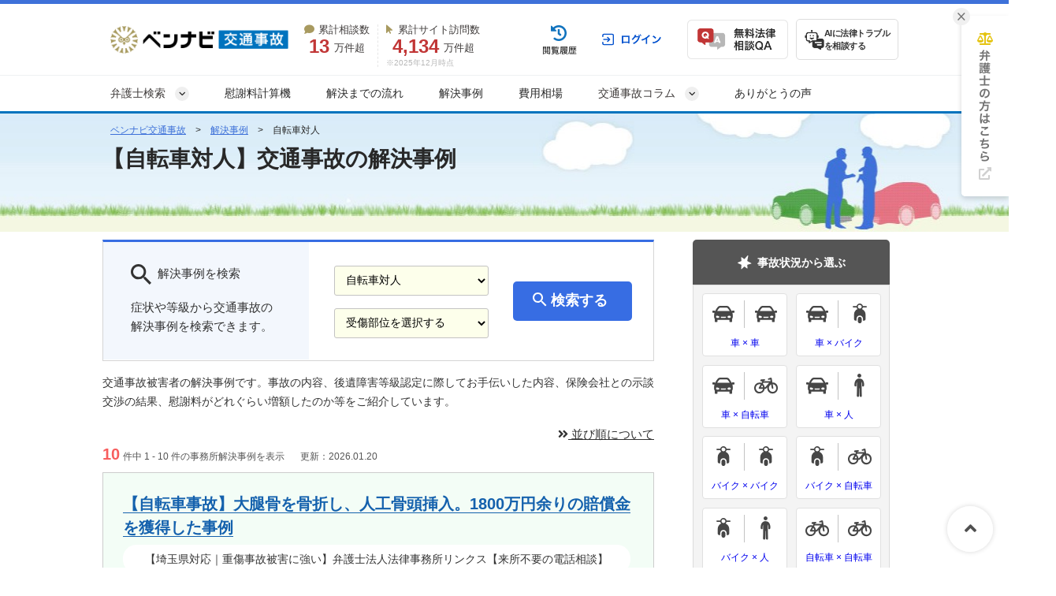

--- FILE ---
content_type: text/html; charset=UTF-8
request_url: https://jico-pro.com/cases/bh/
body_size: 17430
content:
<!DOCTYPE html>
<html lang="ja">
<head>
  <!-- Google tag (gtag.js) -->
<script async src="https://www.googletagmanager.com/gtag/js?id=G-BENYB9TQDS"></script>
<script>
  window.dataLayer = window.dataLayer || [];
  function gtag(){dataLayer.push(arguments);}
  gtag('js', new Date());

  gtag('config', 'G-BENYB9TQDS');
</script>


<!-- Google Tag Manager -->
<script>(function(w,d,s,l,i){w[l]=w[l]||[];w[l].push({'gtm.start':
new Date().getTime(),event:'gtm.js'});var f=d.getElementsByTagName(s)[0],
j=d.createElement(s),dl=l!='dataLayer'?'&l='+l:'';j.async=true;j.src=
'https://www.googletagmanager.com/gtm.js?id='+i+dl;f.parentNode.insertBefore(j,f);
})(window,document,'script','dataLayer','GTM-KZ4QRS');</script>
<!-- End Google Tag Manager -->

  <!-- Google tag (gtag.js) -->
  <script async src="https://www.googletagmanager.com/gtag/js?id=AW-11044644610"></script>
  <script>
    window.dataLayer = window.dataLayer || [];
    function gtag(){dataLayer.push(arguments);}
    gtag('js', new Date());

    gtag('config', 'AW-11044644610');
  </script>

  <script async src="https://s.yimg.jp/images/listing/tool/cv/ytag.js"></script>
  <script>
    window.yjDataLayer = window.yjDataLayer || [];
    function ytag() { yjDataLayer.push(arguments); }
    ytag({
      type:"yjad_retargeting",
      config:{
        yahoo_retargeting_id: "Q50GTNTJMH",
        yahoo_retargeting_label: "",
        yahoo_retargeting_page_type: "",
        yahoo_retargeting_items:[
          {item_id: '', category_id: '', price: '', quantity: ''}
        ]
      }
    });
  </script>





  <!-- Google tag (gtag.js) -->
<script async src="https://www.googletagmanager.com/gtag/js?id=AW-10870241331"></script>
<script>
  window.dataLayer = window.dataLayer || [];
  function gtag(){dataLayer.push(arguments);}
  gtag('js', new Date());

  gtag('config', 'AW-10870241331');
</script>

  <!-- Facebookドメイン認証 -->
<meta name="facebook-domain-verification" content="ui6i9ycr0702zdoznoq780zsqoj33p" />

  <!-- Twitter conversion tracking base code -->
<script>
!function(e,t,n,s,u,a){e.twq||(s=e.twq=function(){s.exe?s.exe.apply(s,arguments):s.queue.push(arguments);
},s.version='1.1',s.queue=[],u=t.createElement(n),u.async=!0,u.src='https://static.ads-twitter.com/uwt.js',
a=t.getElementsByTagName(n)[0],a.parentNode.insertBefore(u,a))}(window,document,'script');
twq('config','ojq97');
</script>
<!-- End Twitter conversion tracking base code -->

  
  
  <meta charset="UTF-8">
  <meta name="referrer" content="no-referrer-when-downgrade"/>
  

  <title>自転車対人の事故解決事例一覧｜交通事故問題に強い弁護士を探すならベンナビ交通事故（旧：交通事故弁護士ナビ）</title>
<meta name="description" content="自転車対人の事故解決事例をご紹介します。事故状況や受傷部位、後遺障害等級などで事故被害者の状況に合った解決事例を探せますので、慰謝料など参考にしてみてください。交通事故でお悩みの方は、当サイトから直接、法律事務所に電話・メールにてご相談ください。">
<link rel="canonical" href="https://jico-pro.com/cases/bh/">
  
  <link rel="preload" href="https://use.fontawesome.com/releases/v6.4.2/css/all.css" as="style">
  <link rel="stylesheet" href="https://use.fontawesome.com/releases/v6.4.2/css/all.css" media="print" onload="this.media=&#39;all&#39;" />
    <link href="/css/font-awesome.min.css" rel="preload" as="style" onload="this.onload=null;this.rel='stylesheet'">
    <noscript>
      <link href="/css/font-awesome.min.css" rel="stylesheet">
    </noscript>
    <link href="/fonts/fontawesome-webfont.woff2?v=4.7.0" rel="preload prefetch" as="font" type="font/woff2" crossorigin>
    <link href="/css/fa5/webfonts/fa-solid-900.woff2" rel="preload prefetch" as="font" type="font/woff2" crossorigin>
    <link rel="stylesheet" href="/assets/reset-dad6eab6d7dcc123ba5c8456c00b854d0372d8766f58680986c554218d377f96.css" media="screen" />
    <link rel="stylesheet" href="/assets/remodal-291e7de1c92e15c9f7369a5f6933dde32044ab7c0c02a510561dcbe0faed3b72.css" media="screen" />
    <link rel="stylesheet" href="/assets/remodal-default-theme-a58894c2289a68a4b76764b04d5a068b0c9fbb0db8403b23b8e2e15a7eb2a1de.css" media="screen" />
    <link rel="stylesheet" href="/assets/common-953d8444f386e97b1db8efbc367dca5b187a2ea0508745e8d2b61f086f52ec4a.css" media="screen" />
    <link rel="stylesheet" href="/assets/bennavi/common/style_only_layouts_pc-d6d9c91cb1a0023f7adf03f81c94f55f99a537879be4c967e25d20fd9042d1d4.css" media="screen" />
    <link rel="stylesheet" href="https://use.fontawesome.com/releases/v5.15.4/css/all.css" media="screen" />
    <link rel="stylesheet" href="/assets/toastr-66f951dd724bbe6235be2ac68663371628789d21d4a3a9df770745ee12139378.css" media="screen" />
    
    <link rel="stylesheet" href="/assets/front/cases/office_solution_cases-123c2a8859ec8ec3586f521dd44d61f48904b3eff5a470a7b590df13a37f64b2.css" media="screen" />
    <!-- Javaecript -->
    <script src="/assets/jquery-c52420a22e9d9ec672c14cc5e3502e2619204bb10e61c423ed036963daf5f49f.js"></script>
    <script src="/assets/jquery-ui-72675d1ba1894845a328b510f5486b794fc7e6ca184876681b51e9bd65cf565f.js"></script>
    <script src="/assets/jquery_ujs-8d03233d171001a2ff0dfbf0068a6ed41c66408366f15fa83e989c4c0d15cb81.js"></script>
    <script src="/assets/remodal.min-bba114ba3f29da4329c94f066a2f589284671761c5748156f5e157708627c23f.js"></script>
    <script src="/assets/toastr-21c8547a0a5a4bc0032ad23dae1dc93f72d7647cfb82ff526970088b73fd947f.js"></script>
    <script src="/assets/bookmark-6b17572990e74033c9550aa37e9129364097ad2d0bdca3a9de0e9d4fe62a1854.js"></script>
    <script src="/assets/common-4b6746468bec848894c0cfc9662f788ecff502fd3edb0c1482855c00b9eb00df.js"></script>

  <script src="/assets/front/add_utm_parameter-e82f4ba01d8d072e86602dc886b41d2f84db4fd72ad7e307210af75536a13071.js"></script>

    <script type="text/javascript">

    function change_cond_and_submit() {
      if ($('#case_search_static_url_form_case')) {

        $('#case_search_submit_btn_case').click(function () {
          var url = '/cases';
          var accident_type = $('#case_search_static_url_form_case [name=accident_type]').val();
          var injury_part_type = $('#case_search_static_url_form_case [name=injury_part_type]').val();
          url += accident_type != '' ? '/' + accident_type + '/' : '/';
          url += injury_part_type != '' ? injury_part_type + '/' : '';

          $('#case_search_static_url_form_case').attr('action', url);
          $('#case_search_static_url_form_case').attr('method', 'post');
          $('#case_search_static_url_form_case').submit();
        });
      }
      return false;
    }
  </script>

  <meta name="csrf-param" content="authenticity_token" />
<meta name="csrf-token" content="FWRCAXWO5FKjPoN-ySFHIN4bz0Qohf0hdI2yWfSklNCHKIevzfyUV8IKdoRJ_mgaNdoHofI-U9ELl-vjmdY8uw" />
  <link rel="icon" type="image/x-icon" href="/assets/favicon-078c09b0b6e4fcebb53b6453e4e9cfe09cdefef49d7dfd238aff093fdc1a0408.ico" />
    <script type="application/ld+json">
{
"@context": "http://schema.org",
"@type": "BreadcrumbList",
"itemListElement": [
{
"@type": "ListItem",
"position": "1",
"item": {
"@id": "https://jico-pro.com/",
"name": "ベンナビ交通事故"
}
}
,{
"@type": "ListItem",
"position": "2",
"item": {
"@id": "https://jico-pro.com/cases/",
"name": "解決事例"
}
}
,{
"@type": "ListItem",
"position": "3",
"item": {
"@id": "https://jico-pro.com/cases/bh/",
"name": "自転車対人"
}
}
]
}
</script>


  <!-- LINE Tag Base Code -->
<!-- Do Not Modify -->
<script>
  (function(g,d,o){
    g._ltq=g._ltq||[];g._lt=g._lt||function(){g._ltq.push(arguments)};
    var h=location.protocol==='https:'?'https://d.line-scdn.net':'http://d.line-cdn.net';
    var s=d.createElement('script');s.async=1;
    s.src=o||h+'/n/line_tag/public/release/v1/lt.js';
    var t=d.getElementsByTagName('script')[0];t.parentNode.insertBefore(s,t);
  })(window, document);
  _lt('init', {
    customerType: 'lap',
    tagId: 'b475ab7a-d2e1-4133-914d-2e9ad4ab16c8'
  });
  _lt('send', 'pv', ['b475ab7a-d2e1-4133-914d-2e9ad4ab16c8']);
</script>
<noscript>
  <img height="1" width="1" style="display:none"
       src="https://tr.line.me/tag.gif?c_t=lap&t_id=b475ab7a-d2e1-4133-914d-2e9ad4ab16c8&e=pv&noscript=1" />
</noscript>
<!-- End LINE Tag Base Code -->

<!-- LINE Tag Base Code -->
<!-- Do Not Modify -->
<script>
  (function(g,d,o){
    g._ltq=g._ltq||[];g._lt=g._lt||function(){g._ltq.push(arguments)};
    var h=location.protocol==='https:'?'https://d.line-scdn.net':'http://d.line-cdn.net';
    var s=d.createElement('script');s.async=1;
    s.src=o||h+'/n/line_tag/public/release/v1/lt.js';
    var t=d.getElementsByTagName('script')[0];t.parentNode.insertBefore(s,t);
  })(window, document);
  _lt('init', {
    customerType: 'account',
    tagId: '9d109375-b95f-4a9b-84de-e27be25671ba'
  });
  _lt('send', 'pv', ['9d109375-b95f-4a9b-84de-e27be25671ba']);
</script>
<noscript>
  <img height="1" width="1" style="display:none"
       src="https://tr.line.me/tag.gif?c_t=lap&t_id=9d109375-b95f-4a9b-84de-e27be25671ba&e=pv&noscript=1" />
</noscript>
<!-- End LINE Tag Base Code -->

  
  
  
    <script>
    felmat_report_conversion=function(uqid){
      var fmcvtag = document.createElement('script');
      fmcvtag.src = 'https://js.felmat.net/fmcv.js?adid=T6990G&uqid=' + uqid;
      var fmsc = document.getElementsByTagName('script')[0];
      fmsc.parentNode.insertBefore(fmcvtag, fmsc);
    };
  </script>

  <script src="https://www.google.com/recaptcha/api.js?render=6LetWHEmAAAAAE6HzZGzmr2myjFssmXb-0Yi6iy3"></script>
  <style>
    .grecaptcha-badge { visibility: hidden; }
  </style>
  <!-- Google Code for &#38651;&#35441;CV Conversion Page
In your html page, add the snippet and call
goog_report_conversion when someone clicks on the
phone number link or button. -->
<script type="text/javascript">
    /* <![CDATA[ */
    goog_snippet_vars = function() {
        var w = window;
        w.google_conversion_id = 985723325;
        w.google_conversion_label = "OSq7CLP_vAkQveOD1gM";
        w.google_conversion_value = 0;
        w.google_remarketing_only = false;
    }
    // DO NOT CHANGE THE CODE BELOW.
    goog_report_conversion = function(url) {
        goog_snippet_vars();
        window.google_conversion_format = "3";
        window.google_is_call = true;
        var opt = new Object();
        opt.onload_callback = function() {
            if (typeof(url) != 'undefined') {
                window.location = url;
            }
        }
        var conv_handler = window['google_trackConversion'];
        if (typeof(conv_handler) == 'function') {
            conv_handler(opt);
        }
    }
    /* ]]> */
</script>
<script type="text/javascript"
        src="//www.googleadservices.com/pagead/conversion_async.js">
</script>

<!-- Yahoo Code for your Conversion Page
In your html page, add the snippet and call
yahoo_report_conversion when someone clicks on the
phone number link or button. -->
<script type="text/javascript">
    /* <![CDATA[ */
    yahoo_snippet_vars = function() {
        var w = window;
        w.yahoo_conversion_id = 1000065829;
        w.yahoo_conversion_label = "5Ng8CI2HwwgQw67o1AM";
        w.yahoo_conversion_value = 0;
        w.yahoo_remarketing_only = false;
    }
    // IF YOU CHANGE THE CODE BELOW, THIS CONVERSION TAG MAY NOT WORK.
    yahoo_report_conversion = function(url) {
        yahoo_snippet_vars();
        window.yahoo_conversion_format = "3";
        window.yahoo_is_call = true;
        var opt = new Object();
        opt.onload_callback = function() {
            if (typeof(url) != 'undefined') {
                window.location = url;
            }
        }
        var conv_handler = window['yahoo_trackConversion'];
        if (typeof(conv_handler) == 'function') {
            conv_handler(opt);
        }
    }
    /* ]]> */
</script>
<script type="text/javascript"
        src="https://i.yimg.jp/images/listing/tool/cv/conversion_async.js">
</script>
</head>
<body class="office_solution_cases-class office_solution_cases-index-class ">
<!-- Google Tag Manager (noscript) -->
<noscript><iframe src="https://www.googletagmanager.com/ns.html?id=GTM-KZ4QRS" height="0" width="0" style="display:none;visibility:hidden"></iframe></noscript>
<!-- End Google Tag Manager (noscript) -->


  <!-- ▼HEADER -->
<header class="bennavi-header" id="header-top">
  <div class="header-container">
    <div class="header-content">
      <div class="media-name">
        <a class="" href="/">
          <picture>
            <img decoding="async" height="40" alt="ベンナビ｜交通事故" class="media-logo" src="/assets/bennavi/media_logo-041857e6fb2143fed24193d77087e41d7641c54c265873fdc3ca8500d6bd3244.png" />
          </picture>
</a>      </div>
      <div class="media-achievement">
        <div class="achievement-item">
          <div class="item-label">
            <i class="fa-solid fa-comment"></i>累計相談数
          </div>
          <div class="item-value">
            <div class="value-count">13</div>
            万件超
          </div>
        </div>
        <div class="achievement-item">
          <div class="item-label">
            <i class="fa-solid fa-arrow-pointer"></i>累計サイト訪問数
          </div>
          <div class="item-value">
            <div class="value-count">4,134</div>
            万件超
          </div>
          <div class="achievement-item--aside">
            <div class="achievement-footnote">※2025年12月時点</div>
          </div>
        </div>
      </div>
      <div class="header__user-menu">
        <div class="user-menu user-menu--logged-in">
            <a class="user-menu__item item--history--non-login" href="/history/"><img alt="閲覧履歴" class="user-menu__item-image" src="/assets/common/user_menu/button_history-c1f16b661e63cf2797c914325cc64ea73b1c5e5c14a8155a75b1b9edd3573615.png" /></a>
            <a class="user-menu__item item--log-in" href="/users/sign_in/"><img alt="ログイン" class="user-menu__item-image" src="/assets/common/user_menu/button_login-0f88c556b84998fd28f733ea1cff99ca7c41098f2feab492a43d07705443aea2.png" /></a>

          <a class="user-menu__item item--qa" href="/users/sign_up/"><img alt="無料法律相談Q&amp;A" class="user-menu__item-image" src="/assets/common/user_menu/button_qa-6d80c1a902d5ee8e0f3b83b72b9c4a3d4eac20de7b56d4b57440d6107128ba04.png" /></a>

          <a target="_blank" class="user-menu__item item--chatbot" href="https://bennavi.jp/lp_line_chatbot/">
            <img decoding="async" alt="" class="icon-chatbot" src="/assets/common/user_menu/icon_chatbot-4bfd36f32e2a15cf029343691ca8846ea6f544c2a55547f44653361d760bb744.png" width="25" height="25" />
            <div class="item-label">AIに法律トラブル<br>を相談する</div>
</a>        </div>
      </div>
    </div>
  </div>

  <nav class="header-global-nav">
    <div class="header-container">
      <div class="global-nav__guide-post">
        <ul class="global-nav nav--lv1">
          <li id="search_offices" class="multi-level">
            弁護士検索
          </li>
          <li>
            <a class="" href="/isharyo/calculator/">慰謝料計算機</a>
          </li>
          <li>
            <a class="" href="/explain/">解決までの流れ</a>
          </li>
          <li>
            <a class="" href="/cases/">解決事例</a>
          </li>
          <li>
            <a class="" href="/columns/22/">費用相場</a>
          </li>
          <li id="media_columns" class="multi-level">
            交通事故コラム
          </li>
          <li>
            <a class="" href="/testimonials/">ありがとうの声</a>
          </li>
        </ul>
        <div id="search_offices_popover" class="search-offices-popover">
          <div class="popover-notch__guide-post">
            <ul id="search_offices_lv2" class="nav--lv2">
              <li id="search_offices_by_prefectures" class="">
                都道府県から探す
              </li>
              <li id="search_offices_by_metropolis" class="">
                主要都市から探す
              </li>
              <li id="search_offices_by_23wrads" class="">
                東京23区から探す
              </li>
              <li id="search_offices_by_problems" class="">
                相談内容から探す
              </li>
            </ul>
            <ul id="search_offices_lv3" class="nav--lv3">
              <li id="search_offices_by_region1" class="">
                北海道・東北
              </li>
              <li id="search_offices_by_region2" class="">
                関東
              </li>
              <li id="search_offices_by_region3" class="">
                北陸・甲信越
              </li>
              <li id="search_offices_by_region4" class="">
                東海
              </li>
              <li id="search_offices_by_region5" class="">
                関西
              </li>
              <li id="search_offices_by_region6" class="">
                中国・四国
              </li>
              <li id="search_offices_by_region7" class="">
                九州・沖縄
              </li>
            </ul>
            <ul id="search_offices_lv3_metroplis" class="nav--lv3 multi-col--2">
                <li>
                  <a href="/hokkaido/hokkaido-sapporoshi/">札幌市</a>
                </li>
                <li>
                  <a href="/miyagi/miyagiken-sendaishi/">仙台市</a>
                </li>
                <li>
                  <a href="/saitama/saitamaken-saitamashi/">さいたま市</a>
                </li>
                <li>
                  <a href="/chiba/chibaken-chibashi/">千葉市</a>
                </li>
                <li>
                  <a href="/kanagawa/kanagawaken-kawasakishi/">川崎市</a>
                </li>
                <li>
                  <a href="/kanagawa/kanagawaken-yokohamashi/">横浜市</a>
                </li>
                <li>
                  <a href="/niigata/niigataken-niigatashi/">新潟市</a>
                </li>
                <li>
                  <a href="/shizuoka/shizuokaken-shizuokashi/">静岡市</a>
                </li>
                <li>
                  <a href="/shizuoka/shizuokaken-hamamatsushi/">浜松市</a>
                </li>
                <li>
                  <a href="/aichi/aichiken-nagoyashi/">名古屋市</a>
                </li>
                <li>
                  <a href="/kyoto/kyotofu-kyotoshi/">京都市</a>
                </li>
                <li>
                  <a href="/osaka/osakafu-osakashi/">大阪市</a>
                </li>
                <li>
                  <a href="/osaka/osakafu-sakaishi/">堺市</a>
                </li>
                <li>
                  <a href="/hyogo/hyogoken-kobeshi/">神戸市</a>
                </li>
                <li>
                  <a href="/okayama/okayamaken-okayamashi/">岡山市</a>
                </li>
                <li>
                  <a href="/hiroshima/hiroshimaken-hiroshimashi/">広島市</a>
                </li>
                <li>
                  <a href="/fukuoka/fukuokaken-kitakyushushi/">北九州市</a>
                </li>
                <li>
                  <a href="/fukuoka/fukuokaken-fukuokashi/">福岡市</a>
                </li>
                <li>
                  <a href="/kumamoto/kumamotoken-kumamotoshi/">熊本市</a>
                </li>
            </ul>
            <ul id="search_offices_lv3_23wrads" class="nav--lv3 multi-col--2">
                <li id="" class="">
                  <a href="/tokyo/tokyoto-chiyodaku/" class="fal-bl-23wds">千代田区</a>
                </li>
                <li id="" class="">
                  <a href="/tokyo/tokyoto-minatoku/" class="fal-bl-23wds">港区</a>
                </li>
                <li id="" class="">
                  <a href="/tokyo/tokyoto-chuoku/" class="fal-bl-23wds">中央区</a>
                </li>
                <li id="" class="">
                  <a href="/tokyo/tokyoto-toshimaku/" class="fal-bl-23wds">豊島区</a>
                </li>
                <li id="" class="">
                  <a href="/tokyo/tokyoto-adachiku/" class="fal-bl-23wds">足立区</a>
                </li>
                <li id="" class="">
                  <a href="/tokyo/tokyoto-shinjukuku/" class="fal-bl-23wds">新宿区</a>
                </li>
                <li id="" class="">
                  <a href="/tokyo/tokyoto-katsushikaku/" class="fal-bl-23wds">葛飾区</a>
                </li>
                <li id="" class="">
                  <a href="/tokyo/tokyoto-kitaku/" class="fal-bl-23wds">北区</a>
                </li>
                <li id="" class="">
                  <a href="/tokyo/tokyoto-otaku/" class="fal-bl-23wds">大田区</a>
                </li>
                <li id="" class="">
                  <a href="/tokyo/tokyoto-shibuyaku/" class="fal-bl-23wds">渋谷区</a>
                </li>
                <li id="" class="">
                  <a href="/tokyo/tokyoto-nerimaku/" class="fal-bl-23wds">練馬区</a>
                </li>
                <li id="" class="">
                  <a href="/tokyo/tokyoto-kotoku/" class="fal-bl-23wds">江東区</a>
                </li>
                <li id="" class="">
                  <a href="/tokyo/tokyoto-arakawaku/" class="fal-bl-23wds">荒川区</a>
                </li>
                <li id="" class="">
                  <a href="/tokyo/tokyoto-nakanoku/" class="fal-bl-23wds">中野区</a>
                </li>
                <li id="" class="">
                  <a href="/tokyo/tokyoto-shinagawaku/" class="fal-bl-23wds">品川区</a>
                </li>
                <li id="" class="">
                  <a href="/tokyo/tokyoto-suginamiku/" class="fal-bl-23wds">杉並区</a>
                </li>
            </ul>
            <ul id="search_offices_lv3_problems" class="nav--lv3 multi-col--2">
                <li>
                  <a href="/all/isharyo/">損害賠償・慰謝料</a>
                </li>
                <li>
                  <a href="/all/jidan/">示談交渉</a>
                </li>
                <li>
                  <a href="/all/kashitsuwariai/">過失割合</a>
                </li>
                <li>
                  <a href="/all/shiboujico/">死亡事故</a>
                </li>
                <li>
                  <a href="/all/kouisyougai/">後遺障害</a>
                </li>
                <li>
                  <a href="/all/muchiuchi/">むちうち</a>
                </li>
                <li>
                  <a href="/all/kyuugyousongai/">休業損害</a>
                </li>
                <li>
                  <a href="/all/jidoushajico/">自動車事故</a>
                </li>
                <li>
                  <a href="/all/jitenshajico/">自転車事故</a>
                </li>
                <li>
                  <a href="/all/bikejico/">バイク事故</a>
                </li>
                <li>
                  <a href="/all/jinshinjico/">人身事故</a>
                </li>
                <li>
                  <a href="/all/bussonjiko/">物損事故</a>
                </li>
            </ul>
            <ul id="search_offices_lv4_region1" class="nav--lv4">
                <li id="" class="">
                  <a href="/hokkaido/">北海道</a>
                </li>
                <li id="" class="">
                  <a href="/aomori/">青森</a>
                </li>
                <li id="" class="">
                  <a href="/iwate/">岩手</a>
                </li>
                <li id="" class="">
                  <a href="/miyagi/">宮城</a>
                </li>
                <li id="" class="">
                  <a href="/akita/">秋田</a>
                </li>
                <li id="" class="">
                  <a href="/yamagata/">山形</a>
                </li>
                <li id="" class="">
                  <a href="/fukushima/">福島</a>
                </li>
            </ul>
            <ul id="search_offices_lv4_region2" class="nav--lv4">
                <li id="" class="">
                  <a href="/tokyo/">東京</a>
                </li>
                <li id="" class="">
                  <a href="/kanagawa/">神奈川</a>
                </li>
                <li id="" class="">
                  <a href="/saitama/">埼玉</a>
                </li>
                <li id="" class="">
                  <a href="/chiba/">千葉</a>
                </li>
                <li id="" class="">
                  <a href="/ibaraki/">茨城</a>
                </li>
                <li id="" class="">
                  <a href="/gunma/">群馬</a>
                </li>
                <li id="" class="">
                  <a href="/tochigi/">栃木</a>
                </li>
            </ul>
            <ul id="search_offices_lv4_region3" class="nav--lv4">
                <li id="" class="">
                  <a href="/yamanashi/">山梨</a>
                </li>
                <li id="" class="">
                  <a href="/niigata/">新潟</a>
                </li>
                <li id="" class="">
                  <a href="/nagano/">長野</a>
                </li>
                <li id="" class="">
                  <a href="/toyama/">富山</a>
                </li>
                <li id="" class="">
                  <a href="/ishikawa/">石川</a>
                </li>
                <li id="" class="">
                  <a href="/fukui/">福井</a>
                </li>
            </ul>
            <ul id="search_offices_lv4_region4" class="nav--lv4">
                <li id="" class="">
                  <a href="/aichi/">愛知</a>
                </li>
                <li id="" class="">
                  <a href="/gifu/">岐阜</a>
                </li>
                <li id="" class="">
                  <a href="/shizuoka/">静岡</a>
                </li>
                <li id="" class="">
                  <a href="/mie/">三重</a>
                </li>
            </ul>
            <ul id="search_offices_lv4_region5" class="nav--lv4">
                <li id="" class="">
                  <a href="/osaka/">大阪</a>
                </li>
                <li id="" class="">
                  <a href="/hyogo/">兵庫</a>
                </li>
                <li id="" class="">
                  <a href="/kyoto/">京都</a>
                </li>
                <li id="" class="">
                  <a href="/shiga/">滋賀</a>
                </li>
                <li id="" class="">
                  <a href="/nara/">奈良</a>
                </li>
                <li id="" class="">
                  <a href="/wakayama/">和歌山</a>
                </li>
            </ul>
            <ul id="search_offices_lv4_region6" class="nav--lv4">
                <li id="" class="">
                  <a href="/tottori/">鳥取</a>
                </li>
                <li id="" class="">
                  <a href="/shimane/">島根</a>
                </li>
                <li id="" class="">
                  <a href="/okayama/">岡山</a>
                </li>
                <li id="" class="">
                  <a href="/hiroshima/">広島</a>
                </li>
                <li id="" class="">
                  <a href="/yamaguchi/">山口</a>
                </li>
                <li id="" class="">
                  <a href="/tokushima/">徳島</a>
                </li>
                <li id="" class="">
                  <a href="/kagawa/">香川</a>
                </li>
                <li id="" class="">
                  <a href="/ehime/">愛媛</a>
                </li>
                <li id="" class="">
                  <a href="/kochi/">高知</a>
                </li>
            </ul>
            <ul id="search_offices_lv4_region7" class="nav--lv4">
                <li id="" class="">
                  <a href="/fukuoka/">福岡</a>
                </li>
                <li id="" class="">
                  <a href="/saga/">佐賀</a>
                </li>
                <li id="" class="">
                  <a href="/nagasaki/">長崎</a>
                </li>
                <li id="" class="">
                  <a href="/kumamoto/">熊本</a>
                </li>
                <li id="" class="">
                  <a href="/oita/">大分</a>
                </li>
                <li id="" class="">
                  <a href="/miyazaki/">宮崎</a>
                </li>
                <li id="" class="">
                  <a href="/kagoshima/">鹿児島</a>
                </li>
                <li id="" class="">
                  <a href="/okinawa/">沖縄</a>
                </li>
            </ul>
          </div>
        </div>
        <div id="columns_categories_popover" class="columns-categories-popover">
          <div class="popover-notch__guide-post">
            <ul id="columns_categories_lv2" class="nav--lv2">
                <li id="" class="">
                  <a class="link-post-cat" href="/columns/steps/">交通事故後の対応</a>
                </li>
                <li id="" class="">
                  <a class="link-post-cat" href="/columns/accident/">人身事故</a>
                </li>
                <li id="" class="">
                  <a class="link-post-cat" href="/columns/hospitalization/">治療の受け方・入通院慰謝料</a>
                </li>
                <li id="" class="">
                  <a class="link-post-cat" href="/columns/disability/">後遺障害等級・申請方法</a>
                </li>
                <li id="" class="">
                  <a class="link-post-cat" href="/columns/whiplash/">むちうち・頸椎捻挫</a>
                </li>
                <li id="" class="">
                  <a class="link-post-cat" href="/columns/rating/">過失割合</a>
                </li>
                <li id="" class="">
                  <a class="link-post-cat" href="/columns/reparation/">損害賠償・慰謝料請求</a>
                </li>
                <li id="" class="">
                  <a class="link-post-cat" href="/columns/negotiations/">示談交渉</a>
                </li>
                <li id="" class="">
                  <a class="link-post-cat" href="/columns/fatal/">死亡事故</a>
                </li>
                <li id="" class="">
                  <a class="link-post-cat" href="/columns/lawyer/">弁護士への依頼・相談</a>
                </li>
                <li id="" class="">
                  <a class="link-post-cat" href="/columns/insurance/">自動車保険</a>
                </li>
                <li id="" class="">
                  <a class="link-post-cat" href="/columns/survey/">調査・アンケート</a>
                </li>
            </ul>
          </div>
        </div>
      </div>
    </div>
  </nav>
</header>
<!-- ▲HEADER -->



<section class="subheader">
  <div id="page-title-area" class="layout-inner">
    <h1 id="page-title">
      【自転車対人】交通事故の解決事例
    </h1>
    <!-- ヘッダー部 パンくずリスト -->
<div id="header-crumb">
  <div class="crumb">
    <a class="" href="/">ベンナビ交通事故</a>　>　<a class="" href="/cases/">解決事例</a>　>　自転車対人
  </div>
</div>


  </div>
</section>

<div id="main" class="layout-inner clearfix" style="display: flex; justify-content: space-between;">
  <div id="main-right">
    <div id="content-area">
        <form id="case_search_static_url_form_case" protocol="https" action="/cases/" accept-charset="UTF-8" method="post"><input name="utf8" type="hidden" value="&#x2713;" autocomplete="off" /><input type="hidden" name="authenticity_token" value="GudpccHs-EYS-nUd4-dgSYChlwMdaRqNhGOK_QYx7rOIq6zfeZ6IQ3POgOdjOE9za2Bf5sfStH37edNHa0NG2A" autocomplete="off" />
          <div class="case-search">
            <div class="case-search-le">
              <div class="case-search-le-h">
                <img alt="" src="/assets/cases/ic_search_24px-7e8f38df5934adfe000afb90d3bbb421d43d74cd778392bcb0b28d45193babd8.png" />解決事例を検索
              </div>
              <div>症状や等級から交通事故の解決事例を検索できます。</div>
            </div>
            <div class="case-search-ce">
              <ul>
                <li>
                  <select name="accident_type" id="accident_type"><option value="">事故状況を選択する</option><option value="cc">車対車</option>
<option value="cm">車対バイク</option>
<option value="cb">車対自転車</option>
<option value="ch">車対人</option>
<option value="mm">バイク対バイク</option>
<option value="mb">バイク対自転車</option>
<option value="mh">バイク対人</option>
<option value="bb">自転車対自転車</option>
<option selected="selected" value="bh">自転車対人</option>
<option value="ot">その他</option></select>
                </li>
                <li>
                  <select name="injury_part_type" id="injury_part_type"><option value="">受傷部位を選択する</option><option value="head">頭部</option>
<option value="face">顔</option>
<option value="upper">上肢</option>
<option value="lower">下肢</option>
<option value="whip">頸椎／腰椎</option>
<option value="spine">背骨</option>
<option value="other">その他</option>
<option value="death">死亡事故</option></select>
                </li>
              </ul>
            </div>
            <div class="case-search-ri">
              <div id="case_search_submit_btn_case" class='hover_opacity'>
                <span><img alt="" src="/assets/cases/ic_search_24px_2-3d13a59907faa83918c3ff2a4896630fe43d1d93458e02df41956edb55453d48.png" />検索する</span>
              </div>
            </div>
          </div>
</form>
      <div class="case-des">
        交通事故被害者の解決事例です。事故の内容、後遺障害等級認定に際してお手伝いした内容、保険会社との示談交渉の結果、慰謝料がどれぐらい増額したのか等をご紹介しています。
      </div>

        <div class="about_order_link clearfix">
  <div class="about_order_box clearfix">
    <i class="fa fa-angle-double-right"></i> 並び順について
    <div class="s-balloon">
      <span class="underline">※解決事例の並び順について</span>
      <br><br>
      解決事例は、当サイトの有料登録弁護士の事例、無料登録弁護士の事例、登録終了済み弁護士の事例の順に優先的に表示しています。
      <br>
      また、同じ優先順の事例については、無作為に並び順を決定し、且つ、定期的にその並び順を変更しています。
    </div>
  </div>
</div>
        <div class="container-cases_num_and_updated">
          <div class="cases-number">
            <span class="cases-number__value">10</span>件中 1 - 10 件の事務所解決事例を表示
          </div>
          <div class="cases-updated">更新：2026.01.20</div>
        </div>
        <div class="content-main">
            <a class="office-solution-cases__item" href="/cases/657/">
  <div class="content-subarea">
    <div class="subarea-h">
      <div class="case_title">
        <span>【自転車事故】大腿骨を骨折し、人工骨頭挿入。1800万円余りの賠償金を獲得した事例</span>
      </div>
        <span>【埼玉県対応｜重傷事故被害に強い】弁護士法人法律事務所リンクス【来所不要の電話相談】</span>
      <div class="button__bookmark-guide">
        
      </div>
    </div>
    <div class="subarea-case-info">
      <span class="case-info1">50代／女性／自転車対人</span>
      <ul>
        <li><span class="case-info-li">等級</span></li>
        <li>
          <span class="case-info-li">10級</span>
        </li>
        <li><span class="case-info-li">受傷部位</span></li>
        <li>
          <span class="case-info-li">下肢</span>
        </li>
      </ul>
    </div>
    <div class="subarea-cost-info">
      <div class="money-info-table">
        <table>
          <tr>
            <td class="money-info-cell1">保険会社提示金額</td>
            <td>弁護士依頼後</td>
          </tr>
          <tr>
              <td>なし</td>
            <td>約1,800万円</td>
          </tr>
        </table>
      </div>
      <div class="money-info">
        <div class="money-info-h">
          獲得した賠償金
        </div>
        <div class="money-info-num">
          約<span>1,800</span>万円
        </div>
      </div>
    </div>
  </div>
</a>
            <a class="office-solution-cases__item" href="/cases/673/">
  <div class="content-subarea">
    <div class="subarea-h">
      <div class="case_title">
        <span>【後十字靭帯損傷・外側半月板損傷】信号の色を巡る難しい案件で、10万円から1035万円を獲得することに成功！</span>
      </div>
        <span>アウル東京法律事務所</span>
      <div class="button__bookmark-guide">
        
      </div>
    </div>
    <div class="subarea-case-info">
      <span class="case-info1">20代／女性／自転車対人</span>
      <ul>
        <li><span class="case-info-li">等級</span></li>
        <li>
          <span class="case-info-li">12級</span>
        </li>
        <li><span class="case-info-li">受傷部位</span></li>
        <li>
          <span class="case-info-li">下肢</span>
        </li>
      </ul>
    </div>
    <div class="subarea-cost-info">
      <div class="money-info-table">
        <table>
          <tr>
            <td class="money-info-cell1">保険会社提示金額</td>
            <td>弁護士依頼後</td>
          </tr>
          <tr>
              <td>約10万円</td>
            <td>約1,035万円</td>
          </tr>
        </table>
      </div>
      <div class="money-info">
        <div class="money-info-h">
          増額した賠償金
        </div>
        <div class="money-info-num">
          約<span>1,025</span>万円
        </div>
      </div>
    </div>
  </div>
</a>
            <a class="office-solution-cases__item" href="/cases/461/">
  <div class="content-subarea">
    <div class="subarea-h">
      <div class="case_title">
        <span>賠償金額を300万円⇒760万円まで増額できた事例</span>
      </div>
      <div class="button__bookmark-guide">
        
      </div>
    </div>
    <div class="subarea-case-info">
      <span class="case-info1">80代〜／女性／自転車対人</span>
      <ul>
        <li><span class="case-info-li">等級</span></li>
        <li>
          <span class="case-info-li">12級</span>
        </li>
        <li><span class="case-info-li">受傷部位</span></li>
        <li>
          <span class="case-info-li">下肢</span>
        </li>
      </ul>
    </div>
    <div class="subarea-cost-info">
      <div class="money-info-table">
        <table>
          <tr>
            <td class="money-info-cell1">保険会社提示金額</td>
            <td>弁護士依頼後</td>
          </tr>
          <tr>
              <td>約303万円</td>
            <td>約761万円</td>
          </tr>
        </table>
      </div>
      <div class="money-info">
        <div class="money-info-h">
          増額した賠償金
        </div>
        <div class="money-info-num">
          約<span>458</span>万円
        </div>
      </div>
    </div>
  </div>
</a>
            <a class="office-solution-cases__item" href="/cases/177/">
  <div class="content-subarea">
    <div class="subarea-h">
      <div class="case_title">
        <span>横断歩道を歩行中に自転車にはねられたケース</span>
      </div>
      <div class="button__bookmark-guide">
        
      </div>
    </div>
    <div class="subarea-case-info">
      <span class="case-info1">30代／女性／自転車対人</span>
      <ul>
        <li><span class="case-info-li">等級</span></li>
        <li>
          <span class="case-info-li">12級</span>
        </li>
        <li><span class="case-info-li">受傷部位</span></li>
        <li>
          <span class="case-info-li">上肢</span>
        </li>
      </ul>
    </div>
    <div class="subarea-cost-info">
      <div class="money-info-table">
        <table>
          <tr>
            <td class="money-info-cell1">保険会社提示金額</td>
            <td>弁護士依頼後</td>
          </tr>
          <tr>
              <td>なし</td>
            <td>約850万円</td>
          </tr>
        </table>
      </div>
      <div class="money-info">
        <div class="money-info-h">
          獲得した賠償金
        </div>
        <div class="money-info-num">
          約<span>850</span>万円
        </div>
      </div>
    </div>
  </div>
</a>
            <a class="office-solution-cases__item" href="/cases/398/">
  <div class="content-subarea">
    <div class="subarea-h">
      <div class="case_title">
        <span>歩行中に自転車事故、早期解決したケース</span>
      </div>
      <div class="button__bookmark-guide">
        
      </div>
    </div>
    <div class="subarea-case-info">
      <span class="case-info1">80代〜／女性／自転車対人</span>
      <ul>
        <li><span class="case-info-li">等級</span></li>
        <li>
          <span class="case-info-li">12級</span>
        </li>
        <li><span class="case-info-li">受傷部位</span></li>
        <li>
          <span class="case-info-li">下肢</span>
        </li>
      </ul>
    </div>
    <div class="subarea-cost-info">
      <div class="money-info-table">
        <table>
          <tr>
            <td class="money-info-cell1">保険会社提示金額</td>
            <td>弁護士依頼後</td>
          </tr>
          <tr>
              <td>約300万円</td>
            <td>約760万円</td>
          </tr>
        </table>
      </div>
      <div class="money-info">
        <div class="money-info-h">
          増額した賠償金
        </div>
        <div class="money-info-num">
          約<span>460</span>万円
        </div>
      </div>
    </div>
  </div>
</a>
            <a class="office-solution-cases__item" href="/cases/286/">
  <div class="content-subarea">
    <div class="subarea-h">
      <div class="case_title">
        <span>車道を横断中の歩行者に衝突した自転車側での対応事例</span>
      </div>
      <div class="button__bookmark-guide">
        
      </div>
    </div>
    <div class="subarea-case-info">
      <span class="case-info1">40代／男性／自転車対人</span>
      <ul>
        <li><span class="case-info-li">等級</span></li>
        <li>
          <span class="case-info-li">その他</span>
        </li>
        <li><span class="case-info-li">受傷部位</span></li>
        <li>
          <span class="case-info-li">頭部</span>
        </li>
      </ul>
    </div>
    <div class="subarea-cost-info">
      <div class="money-info-table">
        <table>
          <tr>
            <td class="money-info-cell1">保険会社提示金額</td>
            <td>弁護士依頼後</td>
          </tr>
          <tr>
              <td>約 - 万円</td>
            <td>約 - 万円</td>
          </tr>
        </table>
      </div>
      <div class="money-info">
        <div class="money-info-h">
          増額した賠償金
        </div>
        <div class="money-info-num">
          約<span> - </span>万円
        </div>
      </div>
    </div>
  </div>
</a>
            <a class="office-solution-cases__item" href="/cases/188/">
  <div class="content-subarea">
    <div class="subarea-h">
      <div class="case_title">
        <span>歩道を歩行中、後方から自転車に追突されてしまったケース</span>
      </div>
      <div class="button__bookmark-guide">
        
      </div>
    </div>
    <div class="subarea-case-info">
      <span class="case-info1">50代／男性／自転車対人</span>
      <ul>
        <li><span class="case-info-li">等級</span></li>
        <li>
          <span class="case-info-li">14級</span>
        </li>
        <li><span class="case-info-li">受傷部位</span></li>
        <li>
          <span class="case-info-li">頸椎／腰椎</span>
        </li>
      </ul>
    </div>
    <div class="subarea-cost-info">
      <div class="money-info-table">
        <table>
          <tr>
            <td class="money-info-cell1">保険会社提示金額</td>
            <td>弁護士依頼後</td>
          </tr>
          <tr>
              <td>なし</td>
            <td>約350万円</td>
          </tr>
        </table>
      </div>
      <div class="money-info">
        <div class="money-info-h">
          獲得した賠償金
        </div>
        <div class="money-info-num">
          約<span>350</span>万円
        </div>
      </div>
    </div>
  </div>
</a>
            <a class="office-solution-cases__item" href="/cases/467/">
  <div class="content-subarea">
    <div class="subarea-h">
      <div class="case_title">
        <span>賠償金額を61万円⇒139万円まで増額できた事例</span>
      </div>
      <div class="button__bookmark-guide">
        
      </div>
    </div>
    <div class="subarea-case-info">
      <span class="case-info1">10代／男性／自転車対人</span>
      <ul>
        <li><span class="case-info-li">等級</span></li>
        <li>
          <span class="case-info-li">その他</span>
        </li>
        <li><span class="case-info-li">受傷部位</span></li>
        <li>
          <span class="case-info-li">上肢</span>
        </li>
      </ul>
    </div>
    <div class="subarea-cost-info">
      <div class="money-info-table">
        <table>
          <tr>
            <td class="money-info-cell1">保険会社提示金額</td>
            <td>弁護士依頼後</td>
          </tr>
          <tr>
              <td>約61万円</td>
            <td>約139万円</td>
          </tr>
        </table>
      </div>
      <div class="money-info">
        <div class="money-info-h">
          増額した賠償金
        </div>
        <div class="money-info-num">
          約<span>78</span>万円
        </div>
      </div>
    </div>
  </div>
</a>
            <a class="office-solution-cases__item" href="/cases/287/">
  <div class="content-subarea">
    <div class="subarea-h">
      <div class="case_title">
        <span>歩道に飛び出してきた歩行者に衝突した自転車側での対応事例</span>
      </div>
      <div class="button__bookmark-guide">
        
      </div>
    </div>
    <div class="subarea-case-info">
      <span class="case-info1">40代／自転車対人</span>
      <ul>
        <li><span class="case-info-li">等級</span></li>
        <li>
          <span class="case-info-li">その他</span>
        </li>
        <li><span class="case-info-li">受傷部位</span></li>
        <li>
          <span class="case-info-li">下肢</span>
        </li>
      </ul>
    </div>
    <div class="subarea-cost-info">
      <div class="money-info-table">
        <table>
          <tr>
            <td class="money-info-cell1">保険会社提示金額</td>
            <td>弁護士依頼後</td>
          </tr>
          <tr>
              <td>約 - 万円</td>
            <td>約 - 万円</td>
          </tr>
        </table>
      </div>
      <div class="money-info">
        <div class="money-info-h">
          増額した賠償金
        </div>
        <div class="money-info-num">
          約<span> - </span>万円
        </div>
      </div>
    </div>
  </div>
</a>
            <a class="office-solution-cases__item" href="/cases/393/">
  <div class="content-subarea">
    <div class="subarea-h">
      <div class="case_title">
        <span>当初の示談金から、2倍以上の金額が支払われたケース</span>
      </div>
      <div class="button__bookmark-guide">
        
      </div>
    </div>
    <div class="subarea-case-info">
      <span class="case-info1">10代／男性／自転車対人</span>
      <ul>
        <li><span class="case-info-li">等級</span></li>
        <li>
          <span class="case-info-li">その他</span>
        </li>
        <li><span class="case-info-li">受傷部位</span></li>
        <li>
          <span class="case-info-li">上肢</span>
        </li>
      </ul>
    </div>
    <div class="subarea-cost-info">
      <div class="money-info-table">
        <table>
          <tr>
            <td class="money-info-cell1">保険会社提示金額</td>
            <td>弁護士依頼後</td>
          </tr>
          <tr>
              <td>約61万円</td>
            <td>約139万円</td>
          </tr>
        </table>
      </div>
      <div class="money-info">
        <div class="money-info-h">
          増額した賠償金
        </div>
        <div class="money-info-num">
          約<span>78</span>万円
        </div>
      </div>
    </div>
  </div>
</a>
        </div>

        <div class="pager-area pager_box case-index-pagination p_20">
          
        </div>
    </div>
  </div>

  <div id="main-left">
    <div>
  <div class="category-accident-navi">
    <div class="navi-head">
      <img alt="" src="/assets/cases/ic-acc-3cbb67a05daceb09e2f0fe803eb95e2e69672a830dd75f85d6f19c55ff33991c.png" />事故状況から選ぶ
    </div>
    <div class="accident-navi-item">
          <div class="item1">
            <a href="/cases/cc/">
              <div class="item1-icon">
                  <div><img alt="車" src="/assets/cases/ic-car-5f18066c6651f72dc97f17d75e4f41ddd0f8fa37d1d2d156a4b8b0b8a0b60740.png" /></div>

                  <div><img alt="車" src="/assets/cases/ic-car-5f18066c6651f72dc97f17d75e4f41ddd0f8fa37d1d2d156a4b8b0b8a0b60740.png" /></div>
              </div>
              <span>車 × 車</span>
</a>          </div>
          <div class="item1">
            <a href="/cases/cm/">
              <div class="item1-icon">
                  <div><img alt="車" src="/assets/cases/ic-car-5f18066c6651f72dc97f17d75e4f41ddd0f8fa37d1d2d156a4b8b0b8a0b60740.png" /></div>

                  <div><img alt="バイク" src="/assets/cases/ic-autobike-1ff779cd1f1fb37a89ae0097743df4a72f022976a25d67357bc486ff3713e080.png" /></div>
              </div>
              <span>車 × バイク</span>
</a>          </div>
          <div class="item1">
            <a href="/cases/cb/">
              <div class="item1-icon">
                  <div><img alt="車" src="/assets/cases/ic-car-5f18066c6651f72dc97f17d75e4f41ddd0f8fa37d1d2d156a4b8b0b8a0b60740.png" /></div>

                  <div><img alt="自転車" src="/assets/cases/ic-bicycle-ce0254a70dad2a0e54f8451c78d90803fb4eaed05a940ebacf5897e55367f8a9.png" /></div>
              </div>
              <span>車 × 自転車</span>
</a>          </div>
          <div class="item1">
            <a href="/cases/ch/">
              <div class="item1-icon">
                  <div><img alt="車" src="/assets/cases/ic-car-5f18066c6651f72dc97f17d75e4f41ddd0f8fa37d1d2d156a4b8b0b8a0b60740.png" /></div>

                  <div><img alt="人" src="/assets/cases/ic-man1-e3c1065088cc5b93cfb61143490efb7ba050fa94b92cc6191ab963f3d257a7aa.png" /></div>
              </div>
              <span>車 × 人</span>
</a>          </div>
          <div class="item1">
            <a href="/cases/mm/">
              <div class="item1-icon">
                  <div><img alt="バイク" src="/assets/cases/ic-autobike-1ff779cd1f1fb37a89ae0097743df4a72f022976a25d67357bc486ff3713e080.png" /></div>

                  <div><img alt="バイク" src="/assets/cases/ic-autobike-1ff779cd1f1fb37a89ae0097743df4a72f022976a25d67357bc486ff3713e080.png" /></div>
              </div>
              <span>バイク × バイク</span>
</a>          </div>
          <div class="item1">
            <a href="/cases/mb/">
              <div class="item1-icon">
                  <div><img alt="バイク" src="/assets/cases/ic-autobike-1ff779cd1f1fb37a89ae0097743df4a72f022976a25d67357bc486ff3713e080.png" /></div>

                  <div><img alt="自転車" src="/assets/cases/ic-bicycle-ce0254a70dad2a0e54f8451c78d90803fb4eaed05a940ebacf5897e55367f8a9.png" /></div>
              </div>
              <span>バイク × 自転車</span>
</a>          </div>
          <div class="item1">
            <a href="/cases/mh/">
              <div class="item1-icon">
                  <div><img alt="バイク" src="/assets/cases/ic-autobike-1ff779cd1f1fb37a89ae0097743df4a72f022976a25d67357bc486ff3713e080.png" /></div>

                  <div><img alt="人" src="/assets/cases/ic-man1-e3c1065088cc5b93cfb61143490efb7ba050fa94b92cc6191ab963f3d257a7aa.png" /></div>
              </div>
              <span>バイク × 人</span>
</a>          </div>
          <div class="item1">
            <a href="/cases/bb/">
              <div class="item1-icon">
                  <div><img alt="自転車" src="/assets/cases/ic-bicycle-ce0254a70dad2a0e54f8451c78d90803fb4eaed05a940ebacf5897e55367f8a9.png" /></div>

                  <div><img alt="自転車" src="/assets/cases/ic-bicycle-ce0254a70dad2a0e54f8451c78d90803fb4eaed05a940ebacf5897e55367f8a9.png" /></div>
              </div>
              <span>自転車 × 自転車</span>
</a>          </div>
          <div class="item1">
            <a href="/cases/bh/">
              <div class="item1-icon">
                  <div><img alt="自転車" src="/assets/cases/ic-bicycle-ce0254a70dad2a0e54f8451c78d90803fb4eaed05a940ebacf5897e55367f8a9.png" /></div>

                  <div><img alt="人" src="/assets/cases/ic-man1-e3c1065088cc5b93cfb61143490efb7ba050fa94b92cc6191ab963f3d257a7aa.png" /></div>
              </div>
              <span>自転車 × 人</span>
</a>          </div>
          <div class="item1">
            <a href="/cases/ot/">その他</a>
          </div>
    </div>
  </div>

  <div class="category-disorder-navi">
    <div class="navi-head">
      <img alt="" src="/assets/cases/ic-clinicalrecord-d6daa7a99de36fed14fca3f93712e47b7d97f6e6f86ec273cf97a3b0c45fe7a9.png" />後遺障害等級から選ぶ
    </div>
    <ul class="disorder-navi-item">
        <li>
          <a href="/cases/grade14/">14級</a>
        </li>
        <li>
          <a href="/cases/grade13/">13級</a>
        </li>
        <li>
          <a href="/cases/grade12/">12級</a>
        </li>
        <li>
          <a href="/cases/grade11/">11級</a>
        </li>
        <li>
          <a href="/cases/grade10/">10級</a>
        </li>
        <li>
          <a href="/cases/grade9/">9級</a>
        </li>
        <li>
          <a href="/cases/grade8/">8級</a>
        </li>
        <li>
          <a href="/cases/grade7/">7級</a>
        </li>
        <li>
          <a href="/cases/grade6/">6級</a>
        </li>
        <li>
          <a href="/cases/grade5/">5級</a>
        </li>
        <li>
          <a href="/cases/grade4/">4級</a>
        </li>
        <li>
          <a href="/cases/grade3/">3級</a>
        </li>
        <li>
          <a href="/cases/grade2/">2級</a>
        </li>
        <li>
          <a href="/cases/grade1/">1級</a>
        </li>
        <li>
          <a href="/cases/grade_other/">その他</a>
        </li>
    </ul>
  </div>

  <div class="category-injury-navi">
    <div class="navi-head">
      <img alt="" src="/assets/cases/ic-man2-0fbf90f9d5c725d993a72e8fe63224f610598e9e882c8abbb39da1abee4a210a.png" />受傷部位から選ぶ
    </div>
    <ul class="injury-navi-item">
      <li>
        <a href="/cases/death/">
          <div>死亡事故</div>
</a>      </li>
      <li>
        <a href="/cases/head/">
          <div>脳の障害</div>
</a>      </li>
      <li>
        <a href="/cases/face/">
          <div>顔の障害</div>
          <span>醜状・眼・耳・鼻・口</span>
</a>      </li>
      <li>
        <a href="/cases/whip/">
          <div>頚椎捻挫・腰椎捻挫</div>
          <span>ムチウチ</span>
</a>      </li>

      <li>
      <a href="/cases/spine/">
        <div>脊柱と脊髄の障害</div>
        <span>頸椎・胸椎・腰椎</span>
</a>      </li>

        <li>
      <a href="/cases/upper/">
        <div>上肢の障害</div>
        <span>肩・腕・肘・手首・手指</span>
</a>      </li>

      <li>
        <a href="/cases/other/">
          <div>体幹骨・臓器の障害</div>
          <span>鎖骨、胸骨、肋骨、骨盤骨・臓器</span>
</a>      </li>

      <li>
        <a href="/cases/lower/">
          <div>下肢の障害</div>
          <span>腰・膝・足首・足指</span>
</a>      </li>
    </ul>
  </div>

  <div class="category-etc-navi">
    <ul class="etc-navi-item">
      <li>
        <a href="/offices/">
          <div>
            <img alt="" src="/assets/cases/ic-man3-e11704887a4bff5c153a891c3677229fc4bec9d852ce77d78edfb4294abb1996.png" />
          </div>
          <span>弁護士事務所一覧</span>
</a>      </li>
      <li>
        <a href="/columns/175/">
          <div>
            <img alt="" src="/assets/cases/ic-book-456a264e323c6f56ca24731923f8bce12c95280d65f458325ae6beeb585a3e44.png" />
          </div>
          <span>交通事故の<br/>基礎知識</span>
</a>      </li>
      <li>
        <a href="/columns/177/">
          <div>
            <img alt="" src="/assets/cases/ic-hand-670d794a9a892d9a63721e48d9f89f263fc2ea5177a5b8cbf758f7a7f933b5a6.png" />
          </div>
          <span>弁護士に<br/>依頼するメリット</span>
</a>      </li>
      <li>
        <a href="/magazine/">
          <div>
            <img alt="" src="/assets/cases/ic-magazine-9f4aa46ecbaa0762b10023d439170fd9d3299d8fe0743cb808103148e719faff.png" />
          </div>
          <span>交通事故マガジン</span>
</a>      </li>
    </ul>
  </div>

</div>

    <div style="position: sticky;top: 20px;">
  <div style="margin: 20px 0;">
    <a href="/users/sign_up/">
      <img alt="" style="width: 100%;" src="/assets/cases/qa_pc-623d2cb4440abe639401f3e6fbc757c384f7604258eab695dc27e5b2f0959c2d.png" />
</a>  </div>
  <div style="margin: 20px 0;">
    <a target="_blank" href="https://bennavi.jp/lp_line_4">
      <img alt="" style="width: 100%;" src="/assets/cases/line_pc-9a6bf4dd9c8a7b6713429ba9f2ce7acffdb9da24b94bf39e58f97366e6b75e37.png" />
</a>  </div>
</div>

  </div>
</div>



<script type="text/javascript">
  var dataLayer = dataLayer || [];
  dataLayer.push({
    'PageType': 'Homepage',
    'HashedEmail': ''
  });
</script>



  <!-- 地域から弁護士を探す／相談内容から探す START ---------------------------------------------- -->
<section class="bennavi-footerside-office-links">
  <div class="footer-container">
    <div class="footer-content">
      <div class="footerside-office-links">
        <div class="grouping-basement">
          <div class="group-name">地域から探す</div>
          <div class="grouping-by-prefectures">
            <div class="region-unit">
              <div class="region-name">北海道・東北</div>
              <div class="region-prefectures">
                  <a class="prefecture-link" href="/hokkaido/">北海道</a>
                  <a class="prefecture-link" href="/aomori/">青森</a>
                  <a class="prefecture-link" href="/iwate/">岩手</a>
                  <a class="prefecture-link" href="/miyagi/">宮城</a>
                  <a class="prefecture-link" href="/akita/">秋田</a>
                  <a class="prefecture-link" href="/yamagata/">山形</a>
                  <a class="prefecture-link" href="/fukushima/">福島</a>
              </div>
            </div>
            <div class="region-unit">
              <div class="region-name">関東</div>
              <div class="region-prefectures">
                  <a class="prefecture-link" href="/tokyo/">東京</a>
                  <a class="prefecture-link" href="/kanagawa/">神奈川</a>
                  <a class="prefecture-link" href="/saitama/">埼玉</a>
                  <a class="prefecture-link" href="/chiba/">千葉</a>
                  <a class="prefecture-link" href="/ibaraki/">茨城</a>
                  <a class="prefecture-link" href="/gunma/">群馬</a>
                  <a class="prefecture-link" href="/tochigi/">栃木</a>
              </div>
            </div>
            <div class="region-unit">
              <div class="region-name">中部</div>
              <div class="region-prefectures">
                  <a class="prefecture-link" href="/aichi/">愛知</a>
                  <a class="prefecture-link" href="/gifu/">岐阜</a>
                  <a class="prefecture-link" href="/shizuoka/">静岡</a>
                  <a class="prefecture-link" href="/mie/">三重</a>
                  <a class="prefecture-link" href="/yamanashi/">山梨</a>
                  <a class="prefecture-link" href="/niigata/">新潟</a>
                  <a class="prefecture-link" href="/nagano/">長野</a>
                  <a class="prefecture-link" href="/toyama/">富山</a>
                  <a class="prefecture-link" href="/ishikawa/">石川</a>
                  <a class="prefecture-link" href="/fukui/">福井</a>
              </div>
            </div>
            <div class="region-unit">
              <div class="region-name">関西</div>
              <div class="region-prefectures">
                  <a class="prefecture-link" href="/osaka/">大阪</a>
                  <a class="prefecture-link" href="/hyogo/">兵庫</a>
                  <a class="prefecture-link" href="/kyoto/">京都</a>
                  <a class="prefecture-link" href="/shiga/">滋賀</a>
                  <a class="prefecture-link" href="/nara/">奈良</a>
                  <a class="prefecture-link" href="/wakayama/">和歌山</a>
              </div>
            </div>
            <div class="region-unit">
              <div class="region-name">中国・四国</div>
              <div class="region-prefectures">
                  <a class="prefecture-link" href="/tottori/">鳥取</a>
                  <a class="prefecture-link" href="/shimane/">島根</a>
                  <a class="prefecture-link" href="/okayama/">岡山</a>
                  <a class="prefecture-link" href="/hiroshima/">広島</a>
                  <a class="prefecture-link" href="/yamaguchi/">山口</a>
                  <a class="prefecture-link" href="/tokushima/">徳島</a>
                  <a class="prefecture-link" href="/kagawa/">香川</a>
                  <a class="prefecture-link" href="/ehime/">愛媛</a>
                  <a class="prefecture-link" href="/kochi/">高知</a>
              </div>
            </div>
            <div class="region-unit">
              <div class="region-name">九州・沖縄</div>
              <div class="region-prefectures">
                  <a class="prefecture-link" href="/fukuoka/">福岡</a>
                  <a class="prefecture-link" href="/saga/">佐賀</a>
                  <a class="prefecture-link" href="/nagasaki/">長崎</a>
                  <a class="prefecture-link" href="/kumamoto/">熊本</a>
                  <a class="prefecture-link" href="/oita/">大分</a>
                  <a class="prefecture-link" href="/miyazaki/">宮崎</a>
                  <a class="prefecture-link" href="/kagoshima/">鹿児島</a>
                  <a class="prefecture-link" href="/okinawa/">沖縄</a>
              </div>
            </div>
          </div>
        </div>
        <div class="grouping-basement">
          <div class="group-name">相談内容から探す</div>
          <div class="grouping-by-problems">
              <a class="problems-link" href="/all/isharyo/">損害賠償・慰謝料</a>
              <a class="problems-link" href="/all/jidan/">示談交渉</a>
              <a class="problems-link" href="/all/kashitsuwariai/">過失割合</a>
              <a class="problems-link" href="/all/shiboujico/">死亡事故</a>
              <a class="problems-link" href="/all/kouisyougai/">後遺障害</a>
              <a class="problems-link" href="/all/muchiuchi/">むちうち</a>
              <a class="problems-link" href="/all/kyuugyousongai/">休業損害</a>
              <a class="problems-link" href="/all/jidoushajico/">自動車事故</a>
              <a class="problems-link" href="/all/jitenshajico/">自転車事故</a>
              <a class="problems-link" href="/all/bikejico/">バイク事故</a>
              <a class="problems-link" href="/all/jinshinjico/">人身事故</a>
              <a class="problems-link" href="/all/bussonjiko/">物損事故</a>
          </div>
        </div>
      </div>
    </div>
  </div>
</section>
<!-- 地域から弁護士を探す／相談内容から探す END -->

<footer class="bennavi-footer">
  <nav class="footer-navi">
    <div class="footer-container">
      <div class="footer-navi-list-title">ベンナビ交通事故について</div>
      <ul class="footer-navi-list">
        <li>
          <a class="list-item" href="/about/">ベンナビ交通事故（旧：交通事故弁護士ナビ）とは</a>
        </li>
        <li>
          <a class="list-item" href="/magazine/">交通事故マガジン</a>
        </li>
        <li>
          <a class="list-item" href="/company/">運営会社情報</a>
        </li>
        <li>
          <a target="_blank" rel="noopener" class="list-item" href="https://asiro-media.com/front/docs/user-rules">利用規約</a>
        </li>
        <li>
          <a target="_blank" rel="noopener" class="list-item" href="https://asiro-media.com/front/docs/bengo-rules/">利用規約（弁護士向け）</a>
        </li>
        <li>
          <a class="list-item" href="/sitemap/">サイトマップ</a>
        </li>
        <li>
          <a target="_blank" rel="noopener" class="list-item footer-link-for-lawyer" href="https://asiro.co.jp/lp05/">掲載をご検討の弁護士の方へ</a>
        </li>
        <li>
          <a class="list-item" href="/media/">メディア掲載実績</a>
        </li>
        <li>
          <a target="_blank" rel="noopener" class="list-item" href="https://herp.careers/v1/asiro/1J0H4IkPKUjo">ライター募集要項</a>
        </li>
        <li>
          <a target="_blank" rel="noopener" class="list-item" href="https://asiro.co.jp/privacy/">個人情報の取り扱いについて</a>
        </li>
        <li>
          <a class="list-item" href="/contact/">お問合せ</a>
        </li>
        <li>
          <a class="list-item" href="/columns/">交通事故コラム</a>
        </li>
        <li>
          <a class="list-item" href="/superintendent/">コラム監修弁護士一覧</a>
        </li>
        <li>
          <a target="_blank" rel="noopener" class="list-item" href="https://asiro-media.com/front/docs/invite">勧誘方針</a>
        </li>
        <li>
          <a target="_blank" rel="noopener" class="list-item" href="https://asiro.co.jp/ad-guideline/">広告掲載基準</a>
        </li>
        <li>
          <a target="_blank" rel="nofollow noopener" class="list-item" href="https://asiro.co.jp/external-transmission-policy/">外部送信規律</a>
        </li>
        <li>
          <a target="_blank" rel="noopener" class="list-item" href="https://bennavi.jp/columns/388/">交通事故におすすめ弁護士ランキング</a>
        </li>
        <li>
          <a target="_blank" rel="noopener" class="list-item" href="https://docs.google.com/forms/d/e/1FAIpQLScTwBd3HwdOB0PDjDpZYI5M8cJLfg1KCXO2P8Sk9HDxrRWkFw/viewform">【企業様向け】広告出稿に関するご相談はこちら</a>
        </li>
      </ul>
    </div>
  </nav>
  <div class="footer-container">
    <div class="company-informations">
      <div class="left-content">
        <picture>
          <img width="90px" height="40px" decoding="async" alt="株式会社アシロ" class="company-logo" src="/assets/bennavi/company_logo-3c1c1c6ac0bd029f14bd3e9a5466c8c037c773c82b4f49d677365e46d80cc478.png" />
        </picture>
        <div class="company-info">
          <div class="company-name-copyright">
            <div class="company-name">運営会社：株式会社アシロ</div>
            <div class="company-copyright">
              <i class="fa-regular fa-copyright"></i>ASIRO Inc.
            </div>
          </div>
          <div class="company-location">
            〒160-0023 東京都新宿区西新宿６丁目３番１号　新宿アイランドウイング４Ｆ
            <br>03-6279-4581
          </div>
        </div>
      </div>
      <div class="certification-info">
        <div class="market-unit">
          <picture>
            <img decoding="async" alt="東証グロース" class="market-logo" src="/assets/bennavi/market_logo-6994fa7874cf0eade344476975c8480215d6df550c3ea0be97d69501f860d746.png" width="40" height="47" />
          </picture>
          <div class="market-desctiption">
            当サイトの運営会社（株式会社アシロ）は、<br>
            東証グロース市場に上場しております。<br>
            証券コード：7378
          </div>
        </div>
      </div>
    </div>
  </div>
</footer>
<!-- ▲FOOTER -->

  <script src="/assets/bennavi/layouts_pc-3abf19283fbd404e548854969e44a2071d75688c3b34736f2d2d7d68fe866ab6.js"></script>


<a target="_blank" class="for-lawyer-link" href="https://asiro.co.jp/lp05/">
  <img decoding="async" height="229" alt="弁護士の方はこちら" class="for-lawyer-image" src="/assets/common/for_lawyer_link-88f214c092b5e52abc904147b96f5a626e9f5c8d7257b91a7c155928f431cb1e.png" />
</a><div id="for_lawyer_link_close_button" class="for-lawyer-link__close-button" style="position: fixed;right: 49px;top: 10px;width: 22px;height: 22px;background-color: #f0f0f0;background-image: url('/assets/common/for_lawyer_link_close_button.png');background-repeat: no-repeat;background-position: top 50% left 50%;background-size: 10px;border-radius: 50%;z-index: 5010;cursor: pointer;"></div>
<script>
  $(function () {
    $('#for_lawyer_link_close_button').on('click', function () {
      $(this).fadeOut(200);
      $('.for-lawyer-link').fadeOut(200);
    });
  });
</script>

<div class="fixed__scroll-page-top">
  <a href="#header-top" class="scroll-page-top-button"><i class="fas fa-angle-up"></i></a>
</div>
<script>
  $("#ref-top").click(function () {
    $("html, body").animate({scrollTop: 0}, 300, "swing");
    return false;
  });
</script>





<style>
  #cta-tel-modal {
    top: 0;
    width: 100%;
    height: 100%;
    background-color: rgba(0, 0, 0, 0.28);
    position: fixed;
    overflow: hidden;
    display: none;
    align-items: center;
    z-index: 20000;
  }

  #cta-tel-modal .image-area {
    margin: 0 auto;
    width: 700px;
    height: 500px;
    position: relative;
  }

  #cta-tel-modal .image-area .modal-image {
    width: 100%;
    height: 100%;
    display: block;
    position: absolute;
  }

  #cta-tel-modal .image-area .phone-number {
    /* top: 400px; */
    top: 378px;
    left: 223px;
    display: block;
    color: #0073BE;
    font-size: 42px;
    font-weight: 700;
    font-family: Helvetica, Roboto;
    line-height: 30px;
    position: absolute;
  }
</style>
<div id="cta-tel-modal">
  <div class="image-area">
    <img alt="" class="modal-image" src="/assets/cta_tel_modal/modal_img_v2.png" />
    <div class="phone-number"></div>
  </div>
</div>
<script>
  function show_cta_tel_modal(phone_number) {
    $("#cta-tel-modal").css("display", "flex");
    $("#cta-tel-modal .image-area .phone-number").text(phone_number);
    $("body").css("overflow", "hidden");
  }
  $(function () {
    $("#cta-tel-modal").click(function () {
      $("#cta-tel-modal").hide();
      $("body").css("overflow", "visible");
    });
  });
</script>


<!--レントラックス用-->
<script type="text/javascript">
  (function(callback){
    var script = document.createElement("script");
    script.type = "text/javascript";
    script.src = "https://www.rentracks.jp/js/itp/rt.track.js?t=" + (new Date()).getTime();
    if ( script.readyState ) {
      script.onreadystatechange = function() {
        if ( script.readyState === "loaded" || script.readyState === "complete" ) {
          script.onreadystatechange = null;
          callback();
        }
      };
    } else {
      script.onload = function() {
        callback();
      };
    }
    document.getElementsByTagName("head")[0].appendChild(script);
  }(function(){}));
</script>

<script>
  (function() {
    // 初回ロード時にトラッキングを初期化
    initializeTracking();
  })();

  // SessionStorageにデータを保存する関数
  function setStorage(name, value, storage) {
    storage.setItem(name, value);
  }
  // SessionStorageからデータを取得する関数
  function getStorage(name, storage) {
    return storage.getItem(name);
  }

  // 初回訪問時に必要なデータを保存する関数
  function initializeTracking() {
    if (!getStorage('paramsSaved', localStorage)) {
      // URLパラメータをLocalStorageに保存
      var fullUrl = window.location.href;
      setStorage('traffic_source', fullUrl, localStorage);

      // リファラを確認してトラフィックソースを判定
      var referrer = document.referrer || '(not set)';
      var urlParams = new URLSearchParams(window.location.search);
      if (isOrganicSearch(referrer)) {
        setStorage('isOrganic', 'Organic', localStorage);
      } else if (referrer !== '(not set)') {
        if (urlParams.get('utm_medium') === 'referral') {
          setStorage('isOrganic', 'Referral', localStorage);
        } else {
          setStorage('isOrganic', 'Ad', localStorage);
        }
      } else {
        setStorage('isOrganic', 'Direct', localStorage);
      }
      // リファラの保存
      setStorage('initial_referrer', referrer, localStorage);
      setStorage('paramsSaved', 'true', localStorage);
    }
  }

  // リファラがオーガニック検索かどうかを判別する関数
  function isOrganicSearch(referrer) {
    var searchEngines = [
      'google.com',
      'google.co.jp',
      'bing.com',
      'yahoo.com',
      'yahoo.co.jp',
      'baidu.com',
      'duckduckgo.com'
    ];
    if (!referrer || referrer === '(not set)') return false;
    var referrerUrl = new URL(referrer);
    var referrerDomain = referrerUrl.hostname;
    return searchEngines.some(function(engine) {
      return referrerDomain.indexOf(engine) !== -1;
    });
  }

  function logPhoneClick(phoneNumber) {
    var data = {
      phoneNumber: phoneNumber,
      timestamp: new Date().toISOString(),
      url: window.location.href,
      referrer: getStorage('initial_referrer', localStorage) || '(not set)',
      trafficSource: getStorage('traffic_source', localStorage) || '(not set)',
      isOrganic: getStorage('isOrganic', localStorage) || '(not set)'
    };
    // Google Apps ScriptのWebアプリケーションURL
    var scriptUrl = 'https://script.google.com/macros/s/AKfycbyK5d23UY5-uCtvE33K8cPzXN_B2i51kBTUFMbyOsikd_Au2fzef1CZ3b1ulG9QdTpx/exec';
    fetch(scriptUrl, {
      method: 'POST',
      mode: 'no-cors',
      headers: {
        'Content-Type': 'application/json',
      },
      body: JSON.stringify(data)
    })
      .then(function(response) {
        console.log('電話クリックが記録されました');
      })
      .catch(function(error) {
        console.error('エラー:', error);
      });
  }

</script>


<!-- yahoo -->
<script type="text/javascript">
    (function () {
        var tagjs = document.createElement("script");
        var s = document.getElementsByTagName("script")[0];
        tagjs.async = true;
        tagjs.src = "//s.yjtag.jp/tag.js#site=9c1nopC";
        s.parentNode.insertBefore(tagjs, s);
    }());
</script>
<noscript>
  <iframe src="//b.yjtag.jp/iframe?c=9c1nopC" width="1" height="1" frameborder="0" scrolling="no" marginheight="0" marginwidth="0"></iframe>
</noscript><!-- END yahoo -->


<!-- Remarketing tag -->
<script type="text/javascript">
/* <![CDATA[ */
var google_conversion_id = 985723325;
var google_custom_params = window.google_tag_params;
var google_remarketing_only = true;
/* ]]> */
</script>
<script type="text/javascript" src="//www.googleadservices.com/pagead/conversion.js">
</script>
<noscript>
<div style="display:inline;">
<img height="1" width="1" style="border-style:none;" alt="" src="//googleads.g.doubleclick.net/pagead/viewthroughconversion/985723325/?value=0&amp;guid=ON&amp;script=0"/>
</div>
</noscript>
<!--Yahoo remarketing‎-->
<script type="text/javascript" language="javascript">
    /* <![CDATA[ */
    var yahoo_retargeting_id = 'DK1MEB2NYA';
    var yahoo_retargeting_label = '';
    /* ]]> */
</script>
<script type="text/javascript" language="javascript" src="//b92.yahoo.co.jp/js/s_retargeting.js"></script>



</body>
</html>


--- FILE ---
content_type: text/html; charset=utf-8
request_url: https://www.google.com/recaptcha/api2/anchor?ar=1&k=6LetWHEmAAAAAE6HzZGzmr2myjFssmXb-0Yi6iy3&co=aHR0cHM6Ly9qaWNvLXByby5jb206NDQz&hl=en&v=PoyoqOPhxBO7pBk68S4YbpHZ&size=invisible&anchor-ms=20000&execute-ms=30000&cb=mfp44kr9juk6
body_size: 48676
content:
<!DOCTYPE HTML><html dir="ltr" lang="en"><head><meta http-equiv="Content-Type" content="text/html; charset=UTF-8">
<meta http-equiv="X-UA-Compatible" content="IE=edge">
<title>reCAPTCHA</title>
<style type="text/css">
/* cyrillic-ext */
@font-face {
  font-family: 'Roboto';
  font-style: normal;
  font-weight: 400;
  font-stretch: 100%;
  src: url(//fonts.gstatic.com/s/roboto/v48/KFO7CnqEu92Fr1ME7kSn66aGLdTylUAMa3GUBHMdazTgWw.woff2) format('woff2');
  unicode-range: U+0460-052F, U+1C80-1C8A, U+20B4, U+2DE0-2DFF, U+A640-A69F, U+FE2E-FE2F;
}
/* cyrillic */
@font-face {
  font-family: 'Roboto';
  font-style: normal;
  font-weight: 400;
  font-stretch: 100%;
  src: url(//fonts.gstatic.com/s/roboto/v48/KFO7CnqEu92Fr1ME7kSn66aGLdTylUAMa3iUBHMdazTgWw.woff2) format('woff2');
  unicode-range: U+0301, U+0400-045F, U+0490-0491, U+04B0-04B1, U+2116;
}
/* greek-ext */
@font-face {
  font-family: 'Roboto';
  font-style: normal;
  font-weight: 400;
  font-stretch: 100%;
  src: url(//fonts.gstatic.com/s/roboto/v48/KFO7CnqEu92Fr1ME7kSn66aGLdTylUAMa3CUBHMdazTgWw.woff2) format('woff2');
  unicode-range: U+1F00-1FFF;
}
/* greek */
@font-face {
  font-family: 'Roboto';
  font-style: normal;
  font-weight: 400;
  font-stretch: 100%;
  src: url(//fonts.gstatic.com/s/roboto/v48/KFO7CnqEu92Fr1ME7kSn66aGLdTylUAMa3-UBHMdazTgWw.woff2) format('woff2');
  unicode-range: U+0370-0377, U+037A-037F, U+0384-038A, U+038C, U+038E-03A1, U+03A3-03FF;
}
/* math */
@font-face {
  font-family: 'Roboto';
  font-style: normal;
  font-weight: 400;
  font-stretch: 100%;
  src: url(//fonts.gstatic.com/s/roboto/v48/KFO7CnqEu92Fr1ME7kSn66aGLdTylUAMawCUBHMdazTgWw.woff2) format('woff2');
  unicode-range: U+0302-0303, U+0305, U+0307-0308, U+0310, U+0312, U+0315, U+031A, U+0326-0327, U+032C, U+032F-0330, U+0332-0333, U+0338, U+033A, U+0346, U+034D, U+0391-03A1, U+03A3-03A9, U+03B1-03C9, U+03D1, U+03D5-03D6, U+03F0-03F1, U+03F4-03F5, U+2016-2017, U+2034-2038, U+203C, U+2040, U+2043, U+2047, U+2050, U+2057, U+205F, U+2070-2071, U+2074-208E, U+2090-209C, U+20D0-20DC, U+20E1, U+20E5-20EF, U+2100-2112, U+2114-2115, U+2117-2121, U+2123-214F, U+2190, U+2192, U+2194-21AE, U+21B0-21E5, U+21F1-21F2, U+21F4-2211, U+2213-2214, U+2216-22FF, U+2308-230B, U+2310, U+2319, U+231C-2321, U+2336-237A, U+237C, U+2395, U+239B-23B7, U+23D0, U+23DC-23E1, U+2474-2475, U+25AF, U+25B3, U+25B7, U+25BD, U+25C1, U+25CA, U+25CC, U+25FB, U+266D-266F, U+27C0-27FF, U+2900-2AFF, U+2B0E-2B11, U+2B30-2B4C, U+2BFE, U+3030, U+FF5B, U+FF5D, U+1D400-1D7FF, U+1EE00-1EEFF;
}
/* symbols */
@font-face {
  font-family: 'Roboto';
  font-style: normal;
  font-weight: 400;
  font-stretch: 100%;
  src: url(//fonts.gstatic.com/s/roboto/v48/KFO7CnqEu92Fr1ME7kSn66aGLdTylUAMaxKUBHMdazTgWw.woff2) format('woff2');
  unicode-range: U+0001-000C, U+000E-001F, U+007F-009F, U+20DD-20E0, U+20E2-20E4, U+2150-218F, U+2190, U+2192, U+2194-2199, U+21AF, U+21E6-21F0, U+21F3, U+2218-2219, U+2299, U+22C4-22C6, U+2300-243F, U+2440-244A, U+2460-24FF, U+25A0-27BF, U+2800-28FF, U+2921-2922, U+2981, U+29BF, U+29EB, U+2B00-2BFF, U+4DC0-4DFF, U+FFF9-FFFB, U+10140-1018E, U+10190-1019C, U+101A0, U+101D0-101FD, U+102E0-102FB, U+10E60-10E7E, U+1D2C0-1D2D3, U+1D2E0-1D37F, U+1F000-1F0FF, U+1F100-1F1AD, U+1F1E6-1F1FF, U+1F30D-1F30F, U+1F315, U+1F31C, U+1F31E, U+1F320-1F32C, U+1F336, U+1F378, U+1F37D, U+1F382, U+1F393-1F39F, U+1F3A7-1F3A8, U+1F3AC-1F3AF, U+1F3C2, U+1F3C4-1F3C6, U+1F3CA-1F3CE, U+1F3D4-1F3E0, U+1F3ED, U+1F3F1-1F3F3, U+1F3F5-1F3F7, U+1F408, U+1F415, U+1F41F, U+1F426, U+1F43F, U+1F441-1F442, U+1F444, U+1F446-1F449, U+1F44C-1F44E, U+1F453, U+1F46A, U+1F47D, U+1F4A3, U+1F4B0, U+1F4B3, U+1F4B9, U+1F4BB, U+1F4BF, U+1F4C8-1F4CB, U+1F4D6, U+1F4DA, U+1F4DF, U+1F4E3-1F4E6, U+1F4EA-1F4ED, U+1F4F7, U+1F4F9-1F4FB, U+1F4FD-1F4FE, U+1F503, U+1F507-1F50B, U+1F50D, U+1F512-1F513, U+1F53E-1F54A, U+1F54F-1F5FA, U+1F610, U+1F650-1F67F, U+1F687, U+1F68D, U+1F691, U+1F694, U+1F698, U+1F6AD, U+1F6B2, U+1F6B9-1F6BA, U+1F6BC, U+1F6C6-1F6CF, U+1F6D3-1F6D7, U+1F6E0-1F6EA, U+1F6F0-1F6F3, U+1F6F7-1F6FC, U+1F700-1F7FF, U+1F800-1F80B, U+1F810-1F847, U+1F850-1F859, U+1F860-1F887, U+1F890-1F8AD, U+1F8B0-1F8BB, U+1F8C0-1F8C1, U+1F900-1F90B, U+1F93B, U+1F946, U+1F984, U+1F996, U+1F9E9, U+1FA00-1FA6F, U+1FA70-1FA7C, U+1FA80-1FA89, U+1FA8F-1FAC6, U+1FACE-1FADC, U+1FADF-1FAE9, U+1FAF0-1FAF8, U+1FB00-1FBFF;
}
/* vietnamese */
@font-face {
  font-family: 'Roboto';
  font-style: normal;
  font-weight: 400;
  font-stretch: 100%;
  src: url(//fonts.gstatic.com/s/roboto/v48/KFO7CnqEu92Fr1ME7kSn66aGLdTylUAMa3OUBHMdazTgWw.woff2) format('woff2');
  unicode-range: U+0102-0103, U+0110-0111, U+0128-0129, U+0168-0169, U+01A0-01A1, U+01AF-01B0, U+0300-0301, U+0303-0304, U+0308-0309, U+0323, U+0329, U+1EA0-1EF9, U+20AB;
}
/* latin-ext */
@font-face {
  font-family: 'Roboto';
  font-style: normal;
  font-weight: 400;
  font-stretch: 100%;
  src: url(//fonts.gstatic.com/s/roboto/v48/KFO7CnqEu92Fr1ME7kSn66aGLdTylUAMa3KUBHMdazTgWw.woff2) format('woff2');
  unicode-range: U+0100-02BA, U+02BD-02C5, U+02C7-02CC, U+02CE-02D7, U+02DD-02FF, U+0304, U+0308, U+0329, U+1D00-1DBF, U+1E00-1E9F, U+1EF2-1EFF, U+2020, U+20A0-20AB, U+20AD-20C0, U+2113, U+2C60-2C7F, U+A720-A7FF;
}
/* latin */
@font-face {
  font-family: 'Roboto';
  font-style: normal;
  font-weight: 400;
  font-stretch: 100%;
  src: url(//fonts.gstatic.com/s/roboto/v48/KFO7CnqEu92Fr1ME7kSn66aGLdTylUAMa3yUBHMdazQ.woff2) format('woff2');
  unicode-range: U+0000-00FF, U+0131, U+0152-0153, U+02BB-02BC, U+02C6, U+02DA, U+02DC, U+0304, U+0308, U+0329, U+2000-206F, U+20AC, U+2122, U+2191, U+2193, U+2212, U+2215, U+FEFF, U+FFFD;
}
/* cyrillic-ext */
@font-face {
  font-family: 'Roboto';
  font-style: normal;
  font-weight: 500;
  font-stretch: 100%;
  src: url(//fonts.gstatic.com/s/roboto/v48/KFO7CnqEu92Fr1ME7kSn66aGLdTylUAMa3GUBHMdazTgWw.woff2) format('woff2');
  unicode-range: U+0460-052F, U+1C80-1C8A, U+20B4, U+2DE0-2DFF, U+A640-A69F, U+FE2E-FE2F;
}
/* cyrillic */
@font-face {
  font-family: 'Roboto';
  font-style: normal;
  font-weight: 500;
  font-stretch: 100%;
  src: url(//fonts.gstatic.com/s/roboto/v48/KFO7CnqEu92Fr1ME7kSn66aGLdTylUAMa3iUBHMdazTgWw.woff2) format('woff2');
  unicode-range: U+0301, U+0400-045F, U+0490-0491, U+04B0-04B1, U+2116;
}
/* greek-ext */
@font-face {
  font-family: 'Roboto';
  font-style: normal;
  font-weight: 500;
  font-stretch: 100%;
  src: url(//fonts.gstatic.com/s/roboto/v48/KFO7CnqEu92Fr1ME7kSn66aGLdTylUAMa3CUBHMdazTgWw.woff2) format('woff2');
  unicode-range: U+1F00-1FFF;
}
/* greek */
@font-face {
  font-family: 'Roboto';
  font-style: normal;
  font-weight: 500;
  font-stretch: 100%;
  src: url(//fonts.gstatic.com/s/roboto/v48/KFO7CnqEu92Fr1ME7kSn66aGLdTylUAMa3-UBHMdazTgWw.woff2) format('woff2');
  unicode-range: U+0370-0377, U+037A-037F, U+0384-038A, U+038C, U+038E-03A1, U+03A3-03FF;
}
/* math */
@font-face {
  font-family: 'Roboto';
  font-style: normal;
  font-weight: 500;
  font-stretch: 100%;
  src: url(//fonts.gstatic.com/s/roboto/v48/KFO7CnqEu92Fr1ME7kSn66aGLdTylUAMawCUBHMdazTgWw.woff2) format('woff2');
  unicode-range: U+0302-0303, U+0305, U+0307-0308, U+0310, U+0312, U+0315, U+031A, U+0326-0327, U+032C, U+032F-0330, U+0332-0333, U+0338, U+033A, U+0346, U+034D, U+0391-03A1, U+03A3-03A9, U+03B1-03C9, U+03D1, U+03D5-03D6, U+03F0-03F1, U+03F4-03F5, U+2016-2017, U+2034-2038, U+203C, U+2040, U+2043, U+2047, U+2050, U+2057, U+205F, U+2070-2071, U+2074-208E, U+2090-209C, U+20D0-20DC, U+20E1, U+20E5-20EF, U+2100-2112, U+2114-2115, U+2117-2121, U+2123-214F, U+2190, U+2192, U+2194-21AE, U+21B0-21E5, U+21F1-21F2, U+21F4-2211, U+2213-2214, U+2216-22FF, U+2308-230B, U+2310, U+2319, U+231C-2321, U+2336-237A, U+237C, U+2395, U+239B-23B7, U+23D0, U+23DC-23E1, U+2474-2475, U+25AF, U+25B3, U+25B7, U+25BD, U+25C1, U+25CA, U+25CC, U+25FB, U+266D-266F, U+27C0-27FF, U+2900-2AFF, U+2B0E-2B11, U+2B30-2B4C, U+2BFE, U+3030, U+FF5B, U+FF5D, U+1D400-1D7FF, U+1EE00-1EEFF;
}
/* symbols */
@font-face {
  font-family: 'Roboto';
  font-style: normal;
  font-weight: 500;
  font-stretch: 100%;
  src: url(//fonts.gstatic.com/s/roboto/v48/KFO7CnqEu92Fr1ME7kSn66aGLdTylUAMaxKUBHMdazTgWw.woff2) format('woff2');
  unicode-range: U+0001-000C, U+000E-001F, U+007F-009F, U+20DD-20E0, U+20E2-20E4, U+2150-218F, U+2190, U+2192, U+2194-2199, U+21AF, U+21E6-21F0, U+21F3, U+2218-2219, U+2299, U+22C4-22C6, U+2300-243F, U+2440-244A, U+2460-24FF, U+25A0-27BF, U+2800-28FF, U+2921-2922, U+2981, U+29BF, U+29EB, U+2B00-2BFF, U+4DC0-4DFF, U+FFF9-FFFB, U+10140-1018E, U+10190-1019C, U+101A0, U+101D0-101FD, U+102E0-102FB, U+10E60-10E7E, U+1D2C0-1D2D3, U+1D2E0-1D37F, U+1F000-1F0FF, U+1F100-1F1AD, U+1F1E6-1F1FF, U+1F30D-1F30F, U+1F315, U+1F31C, U+1F31E, U+1F320-1F32C, U+1F336, U+1F378, U+1F37D, U+1F382, U+1F393-1F39F, U+1F3A7-1F3A8, U+1F3AC-1F3AF, U+1F3C2, U+1F3C4-1F3C6, U+1F3CA-1F3CE, U+1F3D4-1F3E0, U+1F3ED, U+1F3F1-1F3F3, U+1F3F5-1F3F7, U+1F408, U+1F415, U+1F41F, U+1F426, U+1F43F, U+1F441-1F442, U+1F444, U+1F446-1F449, U+1F44C-1F44E, U+1F453, U+1F46A, U+1F47D, U+1F4A3, U+1F4B0, U+1F4B3, U+1F4B9, U+1F4BB, U+1F4BF, U+1F4C8-1F4CB, U+1F4D6, U+1F4DA, U+1F4DF, U+1F4E3-1F4E6, U+1F4EA-1F4ED, U+1F4F7, U+1F4F9-1F4FB, U+1F4FD-1F4FE, U+1F503, U+1F507-1F50B, U+1F50D, U+1F512-1F513, U+1F53E-1F54A, U+1F54F-1F5FA, U+1F610, U+1F650-1F67F, U+1F687, U+1F68D, U+1F691, U+1F694, U+1F698, U+1F6AD, U+1F6B2, U+1F6B9-1F6BA, U+1F6BC, U+1F6C6-1F6CF, U+1F6D3-1F6D7, U+1F6E0-1F6EA, U+1F6F0-1F6F3, U+1F6F7-1F6FC, U+1F700-1F7FF, U+1F800-1F80B, U+1F810-1F847, U+1F850-1F859, U+1F860-1F887, U+1F890-1F8AD, U+1F8B0-1F8BB, U+1F8C0-1F8C1, U+1F900-1F90B, U+1F93B, U+1F946, U+1F984, U+1F996, U+1F9E9, U+1FA00-1FA6F, U+1FA70-1FA7C, U+1FA80-1FA89, U+1FA8F-1FAC6, U+1FACE-1FADC, U+1FADF-1FAE9, U+1FAF0-1FAF8, U+1FB00-1FBFF;
}
/* vietnamese */
@font-face {
  font-family: 'Roboto';
  font-style: normal;
  font-weight: 500;
  font-stretch: 100%;
  src: url(//fonts.gstatic.com/s/roboto/v48/KFO7CnqEu92Fr1ME7kSn66aGLdTylUAMa3OUBHMdazTgWw.woff2) format('woff2');
  unicode-range: U+0102-0103, U+0110-0111, U+0128-0129, U+0168-0169, U+01A0-01A1, U+01AF-01B0, U+0300-0301, U+0303-0304, U+0308-0309, U+0323, U+0329, U+1EA0-1EF9, U+20AB;
}
/* latin-ext */
@font-face {
  font-family: 'Roboto';
  font-style: normal;
  font-weight: 500;
  font-stretch: 100%;
  src: url(//fonts.gstatic.com/s/roboto/v48/KFO7CnqEu92Fr1ME7kSn66aGLdTylUAMa3KUBHMdazTgWw.woff2) format('woff2');
  unicode-range: U+0100-02BA, U+02BD-02C5, U+02C7-02CC, U+02CE-02D7, U+02DD-02FF, U+0304, U+0308, U+0329, U+1D00-1DBF, U+1E00-1E9F, U+1EF2-1EFF, U+2020, U+20A0-20AB, U+20AD-20C0, U+2113, U+2C60-2C7F, U+A720-A7FF;
}
/* latin */
@font-face {
  font-family: 'Roboto';
  font-style: normal;
  font-weight: 500;
  font-stretch: 100%;
  src: url(//fonts.gstatic.com/s/roboto/v48/KFO7CnqEu92Fr1ME7kSn66aGLdTylUAMa3yUBHMdazQ.woff2) format('woff2');
  unicode-range: U+0000-00FF, U+0131, U+0152-0153, U+02BB-02BC, U+02C6, U+02DA, U+02DC, U+0304, U+0308, U+0329, U+2000-206F, U+20AC, U+2122, U+2191, U+2193, U+2212, U+2215, U+FEFF, U+FFFD;
}
/* cyrillic-ext */
@font-face {
  font-family: 'Roboto';
  font-style: normal;
  font-weight: 900;
  font-stretch: 100%;
  src: url(//fonts.gstatic.com/s/roboto/v48/KFO7CnqEu92Fr1ME7kSn66aGLdTylUAMa3GUBHMdazTgWw.woff2) format('woff2');
  unicode-range: U+0460-052F, U+1C80-1C8A, U+20B4, U+2DE0-2DFF, U+A640-A69F, U+FE2E-FE2F;
}
/* cyrillic */
@font-face {
  font-family: 'Roboto';
  font-style: normal;
  font-weight: 900;
  font-stretch: 100%;
  src: url(//fonts.gstatic.com/s/roboto/v48/KFO7CnqEu92Fr1ME7kSn66aGLdTylUAMa3iUBHMdazTgWw.woff2) format('woff2');
  unicode-range: U+0301, U+0400-045F, U+0490-0491, U+04B0-04B1, U+2116;
}
/* greek-ext */
@font-face {
  font-family: 'Roboto';
  font-style: normal;
  font-weight: 900;
  font-stretch: 100%;
  src: url(//fonts.gstatic.com/s/roboto/v48/KFO7CnqEu92Fr1ME7kSn66aGLdTylUAMa3CUBHMdazTgWw.woff2) format('woff2');
  unicode-range: U+1F00-1FFF;
}
/* greek */
@font-face {
  font-family: 'Roboto';
  font-style: normal;
  font-weight: 900;
  font-stretch: 100%;
  src: url(//fonts.gstatic.com/s/roboto/v48/KFO7CnqEu92Fr1ME7kSn66aGLdTylUAMa3-UBHMdazTgWw.woff2) format('woff2');
  unicode-range: U+0370-0377, U+037A-037F, U+0384-038A, U+038C, U+038E-03A1, U+03A3-03FF;
}
/* math */
@font-face {
  font-family: 'Roboto';
  font-style: normal;
  font-weight: 900;
  font-stretch: 100%;
  src: url(//fonts.gstatic.com/s/roboto/v48/KFO7CnqEu92Fr1ME7kSn66aGLdTylUAMawCUBHMdazTgWw.woff2) format('woff2');
  unicode-range: U+0302-0303, U+0305, U+0307-0308, U+0310, U+0312, U+0315, U+031A, U+0326-0327, U+032C, U+032F-0330, U+0332-0333, U+0338, U+033A, U+0346, U+034D, U+0391-03A1, U+03A3-03A9, U+03B1-03C9, U+03D1, U+03D5-03D6, U+03F0-03F1, U+03F4-03F5, U+2016-2017, U+2034-2038, U+203C, U+2040, U+2043, U+2047, U+2050, U+2057, U+205F, U+2070-2071, U+2074-208E, U+2090-209C, U+20D0-20DC, U+20E1, U+20E5-20EF, U+2100-2112, U+2114-2115, U+2117-2121, U+2123-214F, U+2190, U+2192, U+2194-21AE, U+21B0-21E5, U+21F1-21F2, U+21F4-2211, U+2213-2214, U+2216-22FF, U+2308-230B, U+2310, U+2319, U+231C-2321, U+2336-237A, U+237C, U+2395, U+239B-23B7, U+23D0, U+23DC-23E1, U+2474-2475, U+25AF, U+25B3, U+25B7, U+25BD, U+25C1, U+25CA, U+25CC, U+25FB, U+266D-266F, U+27C0-27FF, U+2900-2AFF, U+2B0E-2B11, U+2B30-2B4C, U+2BFE, U+3030, U+FF5B, U+FF5D, U+1D400-1D7FF, U+1EE00-1EEFF;
}
/* symbols */
@font-face {
  font-family: 'Roboto';
  font-style: normal;
  font-weight: 900;
  font-stretch: 100%;
  src: url(//fonts.gstatic.com/s/roboto/v48/KFO7CnqEu92Fr1ME7kSn66aGLdTylUAMaxKUBHMdazTgWw.woff2) format('woff2');
  unicode-range: U+0001-000C, U+000E-001F, U+007F-009F, U+20DD-20E0, U+20E2-20E4, U+2150-218F, U+2190, U+2192, U+2194-2199, U+21AF, U+21E6-21F0, U+21F3, U+2218-2219, U+2299, U+22C4-22C6, U+2300-243F, U+2440-244A, U+2460-24FF, U+25A0-27BF, U+2800-28FF, U+2921-2922, U+2981, U+29BF, U+29EB, U+2B00-2BFF, U+4DC0-4DFF, U+FFF9-FFFB, U+10140-1018E, U+10190-1019C, U+101A0, U+101D0-101FD, U+102E0-102FB, U+10E60-10E7E, U+1D2C0-1D2D3, U+1D2E0-1D37F, U+1F000-1F0FF, U+1F100-1F1AD, U+1F1E6-1F1FF, U+1F30D-1F30F, U+1F315, U+1F31C, U+1F31E, U+1F320-1F32C, U+1F336, U+1F378, U+1F37D, U+1F382, U+1F393-1F39F, U+1F3A7-1F3A8, U+1F3AC-1F3AF, U+1F3C2, U+1F3C4-1F3C6, U+1F3CA-1F3CE, U+1F3D4-1F3E0, U+1F3ED, U+1F3F1-1F3F3, U+1F3F5-1F3F7, U+1F408, U+1F415, U+1F41F, U+1F426, U+1F43F, U+1F441-1F442, U+1F444, U+1F446-1F449, U+1F44C-1F44E, U+1F453, U+1F46A, U+1F47D, U+1F4A3, U+1F4B0, U+1F4B3, U+1F4B9, U+1F4BB, U+1F4BF, U+1F4C8-1F4CB, U+1F4D6, U+1F4DA, U+1F4DF, U+1F4E3-1F4E6, U+1F4EA-1F4ED, U+1F4F7, U+1F4F9-1F4FB, U+1F4FD-1F4FE, U+1F503, U+1F507-1F50B, U+1F50D, U+1F512-1F513, U+1F53E-1F54A, U+1F54F-1F5FA, U+1F610, U+1F650-1F67F, U+1F687, U+1F68D, U+1F691, U+1F694, U+1F698, U+1F6AD, U+1F6B2, U+1F6B9-1F6BA, U+1F6BC, U+1F6C6-1F6CF, U+1F6D3-1F6D7, U+1F6E0-1F6EA, U+1F6F0-1F6F3, U+1F6F7-1F6FC, U+1F700-1F7FF, U+1F800-1F80B, U+1F810-1F847, U+1F850-1F859, U+1F860-1F887, U+1F890-1F8AD, U+1F8B0-1F8BB, U+1F8C0-1F8C1, U+1F900-1F90B, U+1F93B, U+1F946, U+1F984, U+1F996, U+1F9E9, U+1FA00-1FA6F, U+1FA70-1FA7C, U+1FA80-1FA89, U+1FA8F-1FAC6, U+1FACE-1FADC, U+1FADF-1FAE9, U+1FAF0-1FAF8, U+1FB00-1FBFF;
}
/* vietnamese */
@font-face {
  font-family: 'Roboto';
  font-style: normal;
  font-weight: 900;
  font-stretch: 100%;
  src: url(//fonts.gstatic.com/s/roboto/v48/KFO7CnqEu92Fr1ME7kSn66aGLdTylUAMa3OUBHMdazTgWw.woff2) format('woff2');
  unicode-range: U+0102-0103, U+0110-0111, U+0128-0129, U+0168-0169, U+01A0-01A1, U+01AF-01B0, U+0300-0301, U+0303-0304, U+0308-0309, U+0323, U+0329, U+1EA0-1EF9, U+20AB;
}
/* latin-ext */
@font-face {
  font-family: 'Roboto';
  font-style: normal;
  font-weight: 900;
  font-stretch: 100%;
  src: url(//fonts.gstatic.com/s/roboto/v48/KFO7CnqEu92Fr1ME7kSn66aGLdTylUAMa3KUBHMdazTgWw.woff2) format('woff2');
  unicode-range: U+0100-02BA, U+02BD-02C5, U+02C7-02CC, U+02CE-02D7, U+02DD-02FF, U+0304, U+0308, U+0329, U+1D00-1DBF, U+1E00-1E9F, U+1EF2-1EFF, U+2020, U+20A0-20AB, U+20AD-20C0, U+2113, U+2C60-2C7F, U+A720-A7FF;
}
/* latin */
@font-face {
  font-family: 'Roboto';
  font-style: normal;
  font-weight: 900;
  font-stretch: 100%;
  src: url(//fonts.gstatic.com/s/roboto/v48/KFO7CnqEu92Fr1ME7kSn66aGLdTylUAMa3yUBHMdazQ.woff2) format('woff2');
  unicode-range: U+0000-00FF, U+0131, U+0152-0153, U+02BB-02BC, U+02C6, U+02DA, U+02DC, U+0304, U+0308, U+0329, U+2000-206F, U+20AC, U+2122, U+2191, U+2193, U+2212, U+2215, U+FEFF, U+FFFD;
}

</style>
<link rel="stylesheet" type="text/css" href="https://www.gstatic.com/recaptcha/releases/PoyoqOPhxBO7pBk68S4YbpHZ/styles__ltr.css">
<script nonce="xwLfS8qBLLaarveoE1tKww" type="text/javascript">window['__recaptcha_api'] = 'https://www.google.com/recaptcha/api2/';</script>
<script type="text/javascript" src="https://www.gstatic.com/recaptcha/releases/PoyoqOPhxBO7pBk68S4YbpHZ/recaptcha__en.js" nonce="xwLfS8qBLLaarveoE1tKww">
      
    </script></head>
<body><div id="rc-anchor-alert" class="rc-anchor-alert"></div>
<input type="hidden" id="recaptcha-token" value="[base64]">
<script type="text/javascript" nonce="xwLfS8qBLLaarveoE1tKww">
      recaptcha.anchor.Main.init("[\x22ainput\x22,[\x22bgdata\x22,\x22\x22,\[base64]/[base64]/bmV3IFpbdF0obVswXSk6Sz09Mj9uZXcgWlt0XShtWzBdLG1bMV0pOks9PTM/bmV3IFpbdF0obVswXSxtWzFdLG1bMl0pOks9PTQ/[base64]/[base64]/[base64]/[base64]/[base64]/[base64]/[base64]/[base64]/[base64]/[base64]/[base64]/[base64]/[base64]/[base64]\\u003d\\u003d\x22,\[base64]\\u003d\\u003d\x22,\x22wpQrX2jClcO2wqbCp8Off8O9dE/DqRN+wo0Aw5JDGgDCn8KjO8OGw4UmW8Ooc0PCjcOGwr7CgCgOw7x5fcKXwqpJXcKgd2Rkw5o4wpPCh8OZwoNuwowgw5UDQGTCosKawqzCp8Opwo4BHMO+w7bDrFg5wpvDm8OSwrLDlGsUFcKCwrAcEDFzIcOCw4/DqcKYwqxOezxow4UQw5vCgw/CsDVgccOQw5fCpQbCssKvecO6b8OZwpFCwo5bAzEnw57CnnXCuMOkLsObw5FUw4NXJ8O2wrxwwp7DhDhSDxgSSmRGw5NxWsKww5dlw5fDsMOqw6Qmw6DDpmrCqsKqwpnDhTbDvDUzw4QQMnXDoHhcw6fDp3fCnB/[base64]/wrAowoNOw6s6w5Rmw5/DkwMWZWg1BsKlw65oCMOUwoDDl8OxKcKdw6rDmlRaDcOXRMKlX1zCjzp0wq95w6rCsVlRUhFpw7bCp3ASwqBrE8OJJ8O6FR4PLzBrwpDCuXBewrPCpUfCkWvDpcKmamfCnl94J8ORw6FVw7ocDsOBAVUIa8Olc8KIw4Z7w4k/MyBVe8Ocw6XCk8OhHsKZJj/CrsKHP8KcwrfDksOrw5Ytw5zDmMOmwqh2EjodwpnDgsO3fGLDq8OscMOHwqEkZMORTUNycSjDi8KMf8KQwrfClMOUfn/CvyfDi3nCogZsT8O1CcOfwpzDosOfwrFOwoNoeGhQJsOawp0ULcO/[base64]/DmsKawr/ClsOlGSYEw4IqXMKfesKqTsKaZMOcYTnCpyQbwq3DnMO0wrLCukZBY8KnXU0lRsOFw61HwoJ2E1DDiwRsw45rw4PCqcKAw6kGN8O0wr/Ch8OJEH/CscKqw6oMw4xzw7gAMMKgw5lzw5NUMB3Dqy3CpcKLw7Ufw4Amw43CvsKbO8KLXi7DpsOSPMOPPWrCtsK2EADDnm5AbS3DqB/Dq2oQX8OVKcK4wr3DosKJdcKqwqoJw4EeQlQSwpUxw6TCqMO1csK6w6gmwqY/PMKDwrXCjMOuwqkCLMK2w7p2wrDCvVzCpsOJw7nChcKvw712KsKMU8KpwrbDvCjChsKuwqEcalIlW3PCmsKcZEEvA8Koe0HCvsOHwobDmSEWw53DpVDCvEzCmkBgBsKiwq/CnFBxwqfCoyJywqzCo27CkMKvfF4Lwq/Cj8Kzw7nDgnLCoMOnN8O+QF4vFhMHYMOOwp7DpBhxQh/Dm8O+wrvDlcKKecKZw4x1RQTCnMKMSxQcwp/CncOdwp1ww5A/w6/CvsO8eQYVXMOKGMOzw4rCmsOycMK6w5EMEMK+wqXDuAV3ecKjWcOxGcOED8O/BxLDhMO7X3ZtFDBOwpRmPzF9IMONwpMdTj52w7cgw7vCiSnDgHR7wpZPYDLCh8Kdwo8PLsKlwqIfwprDhGvCkQpiLQTCgMKfFMO/A1zDulLDgxY2w53CsmZGcMKWwrNzURbDg8Kpw5/DsMO4w7HCnMOCY8OoQ8KVecOfRsO0wqpEbMKkXjMGw6zCg1fDtsKxbsOLw5oTVMOZR8OMw5xUw4MKw5/Cj8KrWHHDnRTCujYzwofCp3/Cm8O5RcOowpYOa8OvIgxJw7gqVsO6WxYoS1hbwp/CscK/w4/DvH8qB8KlwqlMOVXDjRoPdMONasKWwpUaw6Zyw5Vfw6HDksOKIcKqdMK/wq3CuFzDqFZnw6DCvsKUXMObF8OBCMOtbcOod8K8bsOlfhxECMK6AytMSXhuwr45LMOxw5nDpMORwqbCvhfDqSLDncKwScKGeChzwqc3SClOJ8OSw40mHcOmw6fCgsOiLXl/W8KQw6vDp01swqDClQfCoHErw6xzD38ww4fDlVJBYmTChTFsw6bChirCj3AWw7JuJMOEw4bDvBTDhsKTw44Tw6jCpFQUwpVIXcOaU8KIQcKnV3DDjCdTCEkYRcOYDHQ/w7XCkFjDgcK7w4PCkMKvVhhzw5pGw6F5RX0TwrLDnzfCqMKvC17CqTXCgkXCnsKWGnsgM1Q/wpDCg8OXCMKmw5vCssK+MsOvU8OsWhDCm8KWP0fCm8OtJBtFwq4EUgQ3wrdXwqwsJcOtwrlBw4rDkMOywrA8Nm/ChklxOWzDoEXDiMKiw6DDu8OkBMOOwrrDj1Zlw6FhbsKqw7JaeFfCqcKbdcKEwrkNwpJyY14BP8OAw7/DiMOxeMKZD8Ozw7rCmjEEw47CkMKYFcKdDRbDt1Agwp3DkcKCwofDucKKw4pkIcObw4w3L8KWL3IkwrjDlxMmakgAEx/[base64]/[base64]/dzLCsz7DjTrDli/DrMKxa8KAwrPCvcOnwo5bPzzCjcOfD8O7woTCusKwO8K4awN/XWTDlsOYOsO3K3Yiw4tzw6rCtT4fw6PDs8KawpUTw68oWl42XgJXwo9gwq/Ct10XQMK1w5LCjQoLPwzDoHFZMMKFMMOfXwjDmsO9wqMSM8KSMyFAw586w5/Dm8OSVhLDqXLDq8KwNWdTw77CrsKnw7vDjcOiw7/Cm0knwr3Cqz3CpcOvOGlZZQk7wo3CisO2w5vCm8KFw4g1bDNuVksqw4PClVbDigXCjcOWw67DssKXZV3DmlPCuMOEwprDisKNw4IVEifCqAcVAmDCosO1FjvCklvCmcORwp/ClWUeTxJGw6PDoXvCvwsNHAhdwp7DrUpEcQR0M8K+bcOPWTTDkcKAQMOiw6wjfjRswqzDusOtIcKiWycJAcOtw6/CnQvDoWk4wrnChcOJwobCtMOjw5nCvMK7woMrw5/[base64]/IVIUwoDDnnsJGcKlw4rCuUwyM2DCvw0vw71+EMOrNQnDhcKyL8Omcn9QdxQ/JMOLVDTDiMOaw7kSKVUQwqXCjkJuwpPDs8O0bjkbbwFgw7Bswq/Cn8OAw4jCjxTDtsOMEsOWwqjClCXCjWPDohxjbcO0VA7DhMKwcMONwrFWwrrCtTrClMKlw4BLw7pgwqjDn2pnbcKePWpgwpJgw5w4wo3DqgtuT8Kmw79rwp3DnMO/[base64]/CEgka8OycQ/[base64]/Di8OYwpZow4F7w45Hw6nDk8K8dxIrw4cuw4XDr3fDl8KCasOqAsOiwr/[base64]/Cigttw7XDrm5xMFlVZMOyw51PA8KuHcKwMsO6AMO+VzMMwolmVwzDg8O7wrfDqmHCsWIfw7xbK8OqIcKIwrPDvW1LA8Odw4PCsidyw7TCocOTwpJzw6DCoMKZLxfCmsOUR2Ipw7fCuMKaw7IRwr4rw4/Dqllgwp3DsnZUw4fCkcOvFcKRw50rdcKYwpkOw7AXw7PDl8O/wo1CL8O4w6nCvMKGw4RawpDCgMOPw6/Ds3/CsRctFUfDnmRzBmxcPsKdIsKGw5JAwr9aw57CiA4Iw7lJwonDqi/[base64]/Ci8KOw5ZjHsK8w5AHwptYExghfcKoB1zChcOuw6RRw7fCpsKxw5IIXRXDnUXDoTdxw6Nnwo8QLyYEw5xUcS/DnhBQw7fDjMKJDB1Xwoo5w7gowoPDqz/[base64]/wq4RwoXCnE9RGkkme8KGbHZpR8OHwoIBwp8Pw4oTwqYAM0nDmkArFcKdUcKnw5vCnMOww5HCiVc0f8Ogw54LC8OKFGlmQHhkw5oFw4tUwpnDrMKDAMOlw5jDm8OFYBNNAlXDgMOfwrgow7tMw6XDhjXCqMKgwpcrwrPDow/CscOuLA8SHHXCmMOTfitLw7nDgw3Cg8OgwqRhNlAOwqojDcKMHsOqwqkiw5wiP8KBw73CocOEN8K8wr5kMxLDtGlpL8KfXzHCt2QpwrDCo3gFw5FDJMOTQnXCumDDjMO/Z3rCqkM9w4t6c8KhBcKdUFMqbm7CvEnCsMKZUz7CrljDuGpxNcKww44+w4jCk8KcaBF+J04iHsOsw7LDr8OLwpDDulk/[base64]/wrnCk8OtwrF4w6thCDcOw6M0MsOtwpXDhApXbRRIRsKZwobDj8OmbkjCrUbCsi9NG8KOwrDDncKGwpLCg2A2woHCrsOzdMO9wo0WMw/Cv8O9XwkVw5HDnh3DshpVw5g5B2wYF2zDmW3Dm8KTBQzDlsKQwp8ORMOAwovDs8OFw7fCuMKRwrXClWzCu0PDl8OmcBvChcOAVlnDmsO5wqTCjEHDlMKVEgHCpcKVR8K4wo3CiS3Doh1CwrEhKX3CkMOvE8KhecObWMOkXMKPw5oyVXrCpxzCh8KlAMKOwrLDtw/Ci2UMw4rCv8O1wqjCicKPMizChcOAw4ceA0bDn8KKFg9hTijDsMKpYC1IdsKZLsKzR8Kjw5jDtMKWLcO3bsOLwpUlTnDCoMOWwp/CrcO2w5YOw4/DsDAXPMKGGhzCvsODaRBUwopTwpNsJsKmw5cqw58CworCjRnDi8OiRsKGwqsKwrVBw5zDvwEIw5bCs3jCtsO5wploMiJiwpPDrmNewqtXbMO7w53CsVN/w5HDiMKBGsKNNj/CvzHCiHp3w5ttwok1LsOEUHlSwrHCtMOUwrnDg8O7woHDlcOvCMK2asKqw7zCrsKDwq/Du8KZJMO1woYbwo1GI8OOwrDCg8O4w4LDvMKdw7vDrhBXw4vCpkl7BjHCrDTCnh4XwoLCocOzTMKKwqbClcKJw5ARTnvCvCHCo8K+wovCmisLwpQHQcOJw5vCocK3w53CosOXLcKZLMO+w53DgMOEw6zCnwjCiUM+wpXCswnClV9/woXDoxYBw4nCmF96woXDtnvDukXCksKwW8O6TMK7aMK2w74UwrfDilDCgcOgw7cMw44mZxEHwpl8Cntdw6U/[base64]/DqsKcbH/DgMO/AcOFw5TDr8OPAsOyE8OhPl3Co8KwKyhhwokQB8OVYcKswqbDmCtLLlLDlBknw6RawqgsaSU0JcKeVcOAwqoHw74yw7FiaMKVwphJw51hWMK0UMKbwpsnw5TCvMKwOg9QShrCtMOqwo/DiMOGw4vDoMKfwpx9C1fDvsOoUMOow6vCkglzf8Kuw6txfn3CkMOyw6TDgALDncOzNW/Cg1bCi2lnW8OqPwHDt8OBw64KwqfDhnM7EjAjFcOpwq41acK0w704a13DvsKHZkrDl8Omw6dWw7HDm8KXw5xqSxB0w4HCsj1/w6FIVXocw6zDo8OQw5rDq8Kiw7sqwoTCoXUZwoLCs8OJDMOnw5k9YsO7CELCh0DDp8Ovw4LDplQeVsOXw4ZVN04MVFvCsMO8EUXDhcKlwqZ+w6EdL3/DlhBEwo/Ds8KIwrXCucKJwrcYUWcYPHMUeRzDp8O1WEVNw6/CngXCnGY5wo0gwrERwqHDhcOdwqECw57Cn8KGwo7DribDiD3DomhPwqxFAG3CuMO9w5fCrMKfwpjDm8O8cMKrLMO1w6PChG3Ck8K/[base64]/ClMKHwrLCp8KzLcOYaEHCtMO2woAxCxxQBsOWMlvChcKQwpDCr8O1csO5wpfDlGzDgsKiwr3Dhm9aw6PCiMKDHsKAKcOUcCJ+MMKLdjlXBn/Co1Nfw4V2GAVSJcOVw4vDgVTDqXDCh8OtG8OQR8KxwqHCnMKTw6rCvjkpwq9cwqwAEWIowpLCusKuFxZpT8OUwqlXecKLwqXCsH/DosKnSMKFKcKbDcK3W8KFwoFRwpJSwpIiw44/w6wMZybCnhLCnUAYw7Yvw7FbOiHCnMKDwqTCjMOEGWvDoQ/[base64]/MjrCqXcewqzCocKbCELDvD10w4ldWghpWWjDl8Oabwsvw4Fow5kEaT8XTlsrw4rDgMK6wr1/wqQMAEshVMKMIhxyEMKhwr/[base64]/DlcOXW1XClcKtwpHCs23CtVIEw7/DrsKnwr5jw5wXwrbDvsKVwrnDr0DDkcKTwoHCjHxQwp5cw5UXw6zDj8KHfcK/w5ALIsOXc8KFUxbCscKdwqsIw6HCiDzCgWg7fxDDlDkzwp/DgD8QRQrCowXCl8OKH8KRwp1QRCDDl8KOCjB6w4zCscO2wofCo8KqZ8Kzw4NOLRjCscOLXiAMw6jCrB3CqcKTw4nCvmrDjWzDgMKNYHcxBsKtw7VdVFLDssO5wpIHGiPCqcOtVcKfIzY8CsKSKDIjSMKSa8KAHG0daMOPwrjDssKZH8Khagwmw53DnDwDw6vCii/CgsKjw502U2vCocKqScOQScKXccKrL3ERw6o2w4zCs37Dh8OCG1fCq8Kuw5PDocKwMMO+PU48N8K5w7nDuR4QQlQLwrHDp8OqGMOzPV5dJcOIwoDDgMKow51AwpbDj8K+KDHDsEFlcQc4YsOCw4JrwoTDmHbDgcKkKsOdVcOHSFh/[base64]/CkRpKw60yZsOETsOvLMKJw45KNcKMGsKBw7LClsOLZ8KYw7TCkTIobDnChFzDqTvDl8KwwrFawokowrQGSMOsw7cTw7RmO3fCocO/[base64]/QUbClcK1J08pCG3Dq8KAw6kBw652H8KRVH3Dn1c5Q8K9w6fDkkdiB00Ww4jCkx1iw5QjwobCnljDp1V4CsKDV1rCm8KGwrQxPjrDuT/CpwFKwr/Dn8KLdsOIwp8nw6jCnsOsM2crE8Ozw4zDqcK8ScOfNBrDqWtmM8Kmw6TDjTd/wq1xwqEYAxfCkcOlWRfDkn99dMOxw5EAcWrCg3rDgsO9w7vDpxPCrMKCw7xKwr/DqFQyHy08YQg0w50iw4nCjx3CkA/[base64]/Dl8K/wrbDpyAmwpA+LkTCpR8VwoXDgxzDlFw5wpjDiUTCnCXCn8Kiw4QvB8OEccK5w7PDv8KeXWwdwpjDl8OUKUQOW8OKYAjDrj06w4zDpEkDfsODwr9aKzTDmlpyw5LDlsKWwromwrIOwojDl8OnwqxoDkzCujI/wpV2w7TCu8OXMsKVwrfDgcOyKypzw44EQ8K7URjDmzdVV0rDqMKAUFnCrMKaw4bDs2xWwpLCq8Kcwpo6wpXDh8Onw5nCscOeBMKWYRdkaMKyw7lXf37Do8K/[base64]/CrsOfw6nDlGF5O8OlKMKew4jDvgfDtcOww47ClcKFacO5w4zCicOtw6HDqis4GcKnX8O+BUIyUsO5ZALDsjjDl8KuYMKWSMKRwr/Ci8KtDDbCjMKZwpLCmCdaw5/CmGIUbsOxbyFtwpPDnU/DncKEw7zCuMOCw5soJMOvwr7Cu8KOO8KiwqUewqfDhcKVwrjCscKCPD4HwpVAfCnDoHPCllTCvz/DuGLCqMOfZiAxw73DqFDDpUATRSbCvcODH8OEwo/[base64]/[base64]/J8OVw5TCkX/CrsOKw5PDrl3DgAbCg2XCsmgywroQw7oeZMOXwoMefiZEwqXDtgzDrMO2ZcKyQ0/DhMK8w5HClmoGw6MHUMO0w68dw4ZCCMKEYsO9wpl/CHQ8FMO0w7VhHsK/w7TCpMOWDMKeF8Osw4fCrEgMFRUEw6t0VgjDnXzCoWVEw5bColtUJMKAw5bDt8OHw4FJw7nCoxJGVsORDMKEwroSwq/Dt8ONw7/Co8Okw7/CtcKwT2HCvypDTMKnM2t8VcOwO8KdwqbDncKxfgnCtEPDqyHCnTVjwo9RwoFZH8KVwq/CqV8hBnBcwps2EilhwpDCpk80w4AFw4MqwqFaDMKdQmIzw4jDmhzCgMKJwq/CkcOxw5VJIivCq1wJw6HCpsOGwqAuwoAIwpPDvGPDgXLCgsOheMKrwp07WzV+UcOcY8K0Ti56f35TVMOCCcOCa8OSw5wEGwVywrTDuMOOecOtMsOvwrvCi8K7w4LCsknDmnUPb8OHXsKjDcOJBsOBHMK8w5w2wqV6wrbDmcOMRRtRLsK7wo/Do0DDj2YiCsKpP2IzIkjCmUQeHUbCiQHDo8OVwonCsFB4wpXCiWghZQxTesOyw582w6p8w4lBPGrCrWYwwo9iSELCgDTCmRrDpsODw73CgQpMDsOhwoLDpMOvAHgzD0VJwqVkYMOywqTCpURgwqo/Tws+w7xIw6TCoRRfZGxYwotZXMO9LMK+wqjDu8ONw6dWw6vCtDTDmcODw4gqOcKgw7VEw697ZUlbw75VacKDG0PDlcOddMO8RMKaG8KHNsOMQD/Cs8OCK8KJw4o/DUwwwonDhBjDnR3CncKTKjfDtDxywql4a8Kxwr5owq4aScKUGcOdJzpFHyEKw6Uew6TDhkPDmEU+wrjDhcOTXCEedMO1wrvCg30Kw5A+IcKoworCgMKJwp/Dq0/CrHNfJ0wGRcKZXMK9YcOGWsKIwrBBw5hXw6VXTsOPw5RJOcOFeGtBXcO5w4sdw7fCh1MdUyRrw6dGwp/[base64]/w4TCiSFYw5AFbsOWw5E+wowIwpbCilFHwqJ6woXDvGVzTMK9C8OXMnbDq10EZ8KlwrMkwpXCmBoMwpYLwoBraMOsw7AXw5XDocKhw74IHnzDpk7CqcOsQXLCnsOFWE3DiMKJwpYpX0h6JBlOw6oJXMKEAzltEXFHA8OTKcKGw4E0RxzDrTs1w7QlwrV/w6fCk1fCvsOCcQUwQMKQD191FX7DoH1BAMK+w5J3RMKcb3XCiQlpDD7DjcK/w6LDscKIwoTDsXPDicK3GmvDhsKNw7TDvMKKw4ZUDl8Dw6VLPcKTwrVGw6gWC8KmN3TDh8Kdw5XChMOrwpDDjgdWwpgmGcOOw6PDvibDp8O9AMOHw7hCw405w5hTwpNEXlDDjxRbw4YvT8OHw4N+YMKGYcOAEBxLw4HDlB/[base64]/CnMOsRMKQw4phw5HDpi/Ck0taw55Vw4HDrBPDvjYZE8OfQGjDk8KaXDvDo1ZhfcK/[base64]/DoGcYalNzwrnChhTDpCjCvyd2wrbCiwrCtUQ7w7Mdw4HDmTLChsKoXcKtwp3DssOAw4waSQxZw740a8KdwrXDvXfCscKqwrAzwoXCucOpw5bCiQEZwpfCkw8aGMKTKlx3wq7DiMOgw7DChBx1RMOIBsO/w4JZY8OjMXtHwoV+VsO7w5QVw7JDw6jCjmIww67Dg8KAw6nCnMOKBl02L8ONOxTDlk/CgwlOwpbClsKFwojDphDDpMK7BwPDpMKlwoPChMOxSCXCmlzDiRdfw7jDkcKZLsOUAcKnw6UCwqTCncObw7wOw6/Cg8Ocw7HCvQXCoklIQsKswqEYHkjChMOVw5TCr8OSwoDCv1TCh8O/w5DCnSPDhcK+wrLCocKDw40tSz95dsONwpotw49KMsOAFgYbWsKqW3vDkcKuJcKfw6LDgXjDuTprGTxWwo3DqwU4c1XCrMKbECTDscOCw5B/OHDCpCDDnMOXw5cWw73Dh8OTJS3DlcOfwr0uVMKKwp7DhMKSGCIvcFrDhlcjwrJMCcKVe8KzwrgEw5kaw5zCn8KWP8K7wqYywo7CkMOfwp8mw6TClWzDssOABURXwrzCq0MbL8KzfcOHwrPCp8O5w53DmELCocKDeV84w5jDmHnCpG/[base64]/DThzDsKyOztowrHDqsOFQGMDw6V/Vy8bw6YvDjrDncKMwrkTOsOHw4HCgMObFlfCuMOiw6rCsR7DscO8w744w5IRK2vCk8KtOcO/XTTCnMKOEGTCp8OuwptzUhs2w7N6BkhxbcK+wqBxwoLCoMOBw7pWcj3ChHsbwo5Nw7clw44Fw7ghw4jCoMOVw7sMYcKsJCPDhsKxwq9uwoTDo23DgsOswqQ/EW8cw4HDncOow5ZhD21bw6vCnCTCtcO/WMOZw7zDqUQIwqxOw5xAwr3CssKAwqZHQ1vCkW/DqQHChsKsYsKfwodPw47DpsOWeyTCrn7Cs1zCnUHCj8OqUcK8csK7fgzDu8KNw4TDmsOfTMOzwqbDsMKjfsOOL8K5eMKRw45NcMKYL8O/w63ClcKrwrUwwrIbwq4Pw4BCw4/Di8Kdw7TCtsKXQnwDNAV/T0BrwqMsw5XDr8OnwqrCmBzCtsOVUWwYw4pFNWl7w4VIaHnDlirDqw85wpQ+w5MBwptow6M7wqXClSdEbsOvw4DDkDp9woXChmvDtMKbUMOnw43DqsK8w7bDo8OVw6jCpSXCnA8mwqzCo2UtFcOow4A/woPCjgnCuMKJQMKOwrDDkMKiIsKhwpFPFD/DpcOXEBdECVNmGhRXMB7DvMOyW3klw6BGwr8pZQNpwrTDgcOabU5NMcKvB0seJjc6bMO6WcOXF8OVOMKQwpM+w6B8wp4SwqMMw5JNUxwoOGZ5wqISSh/Dt8K0w4phwoTCgGvDtCDDr8OBw6jCh2jCs8OhYMOAw74CwpHCo1c0Jgo5HcKYOhMCE8KFDcK6YyDCtBDDgcKnKRFCwrg4w5h3woPDr8OCfHsTe8Ksw6rCpjrDpD7CjMKNwp/[base64]/wr7Ckz43ZcOJwojClsKqwpdEF0bDrsOkwoYZQsKSw57CiMO6w7/DssKJw7bDpTDDicKJw4hJwrt5w7o0CsORF8KmwqRBMcK1w6PCocOPw68/YxwZei3CpUfCoVvCknTCkVs5E8KLc8OyMsKdZjZKw5kNDhHCpAfCv8ONEMKHw7bCnmZvwp9lc8OTBcK6wpRXFsKpOcKxPRxEw5RUXT1ZdMOww6LDgjLCjzJWw7jDs8KyfsOiw7DCmy/Cq8KQd8O2Uxd2C8Kucy9Vwr0ZwpMJw61aw4gVw5xmZMOXw6IVw7PDncKWwpY8wq7CvU4Xc8KbV8OiJ8KOw6LDjFkyY8K3G8KneFrCvFXCrl3DgxtMZFTDsx0tw5XCk3/CjW0CV8Kqw6rDicOpw4XCuAJFCsO3EhYnwrNmw6/[base64]/ClMOWw4/DlsORbMOyw6d1wr8PYVJiYj5RJknCllx8woskw4jDjsKbw6vDssOpC8OMwrVIRMKKX8Kfw57DhTIwMiXCvkDDs0PDicKkw4TDgMO9w4luw4kNSB3DsQ7DpGPCnwnDt8O3w5prT8KXwo5gRcKFHcOFP8O1woPClMK/w4drwoxIw7XDiDl1w6A6woXCiQt1esOxTsKOw7PDj8OqWRsdwq3DizB1VStdBR/[base64]/DmMKQw63CqFrDmU/CvMKUw6kMw4LDhE5KDMOmw78mw4PCpBPDigLDtcOsw63DmT3Cv8OPwqbDjkLDosOmwrfCl8Kqwr3DhF4sbsOlw4cGwqbCpcOMQDbCp8OOVSHDjQ/DgD0VwrXDrTvDtX7Dt8KLD0PCksK8w7JXYMKfTABsJzTDvQw9w6YAV0TCnGPDjsOQw48Rwo1ow49vP8O3wpRvb8O6w7QEKQsdw5LCjcOhBsOXNiF9w5E2XsKKwrB7Nztiw5zDtsOKw5k2E3TCh8OZOsO7wrDCs8K0w5fDvRLCqcK+JQTDtXLChm/DoS50NMOywqrCmSjCs18xXADDnh8zwo3Dh8OqInAVw6Z7wrUKwpbDj8OXwq4Hwp5owofDl8KiB8OiUsOmJsKIwp3DvsO1wrsaBsOoYzguw6LCr8KxMGhIOXxDSW1kw7bCpFM0EiMqQCbDtS7DlFzCpVdMwp/[base64]/Dj8OxOMKFw7t6w6wzIlvCrcOdasKWTEbDvcKDwpEmw5EkwpDCkMOtw51BVAcYcsKxw483HsOwwpMxwoxOwolJecO7AmfCtsKDOsKzfMKhMQDCv8KQwqnCnMOVHV4fw43CrwMHJlzCnm3DvToKw43DtTTDiSoMay/DjxZMwqbDtMOkw43Dtgwgw7rDj8Osw6/[base64]/Du8OsAsO+TsOZw5pWwoLCqkMBwqg8V0rDoWAZw4YpE3/CsMO+d20kaF7DgsOBTSfCsWHDohpfUw9Tw7/DjV7Dm2Bxwq/Dm1scw4sYwpsYP8Oow7hdAhHDv8K9wr4jMgA1b8OHwrLDgl0BDDzCiRjDt8Onw7xGw5TDgWjDksORScKUwprCkMO0wqJpw5tlwqDDssKAw7sVw6ZAwo3Dt8OyPsOiPcOxSn47EsOKw6XCn8ORMsKXw7fCgkPDpcKOEi3Dm8OgDwl+wqNeZ8OUQcO5D8O/[base64]/ClHfDucOZwrpLCXrCjMKKwpHDnGgPwoxKJUDDmydtSMOMw6fDpmZxw5dcJlfDv8KDc2l/dFkrw5PCv8OfbUDDpidywowiw7HDiMOoHsKUPsKBwrkLw7RBNsK1wpbCuMKjDS7CrVDDjT10wrfCvRxnDsKlZgdaG25NwpzCtcKHDEZ1XDvChMKlwpRTw77CjMONdMOUWsKIw5LCkURlHUbDswo/wowWw4bDusOGWjp/wonCgWdfw6fDq8OCOcO0N8KjURs3w5LDgTbDl3/CmGQgUcKPwrNQaRlIw4IJZXXCkwE6KcKUwqjCs0I0wonCoWTCnMOpwrnCmwfDn8KxLsKDw6bCvSnDl8Oxwq/[base64]/RcKVwqdsDFDCnDjCvW/[base64]/DuljClcOJei/[base64]/Cu1oZwqDDisOnw47CojDDgDd5CDVVAsKtwqo/T8OFw7MCw4EXE8OcwrTDiMOwwokuw6nCp15UMRXCtsOEw7ReVMO/w7zDscKlw4nCtQ8awo1gHQsmZ3UUw5sqwpdow7dXNsKxIsOLw6LDo3VYJ8ONw6DDnsO5IlRIw4LCt1bDq0rDqBTDo8KbfRRpZ8OVDsOLw6lFw5rCqVPChMOCw5bCg8KKw4gBWWpiU8OjQC/CucO7KWINw6YawpfDh8Oyw5PCn8OHwrXClzkiw6/ClsO5wrgEwqLDniBNwrnDgMKJw41KwphPXsK/JcOkw5fClmhKSw1TwrDDnMOmw4TCiFPCp2TDmw/Dq17CgSrDkXcNwrgSUBLCpcKfw4TCt8KgwoF7RT3ClcKpwovDukRyEsK2w5nDuxx1wr96KWEiwp4IDUTDvV0Vw5oMfVJYwo/CvWsqwrt7KMOsbSTCuyDChsKMw7/[base64]/CgWLCvcOSP8KBHAnDtUbDoy7CssK/dWDDhFM+w5V2XGELBMKHw607H8O5w7nDpUnDllHDv8KgwqPDoC0pw4bDgTN5KsO9woTDqCrCoyFaw6bCqnJwwovCnsKEZMOsbMKaw4/CkX5ydi/CuEFcwrlaRgDCnBYfwqzCjMKAYW0yw4RrwrFiwoM2w6sxIsOyX8OMwqFQw74NXU7Ds35wO8OCw7fDrAp6wrAKwo3DqsK6O8KVGcOVPmIDw4dnwpLCjMKxIsKFOTZ+KsOEQQjDrWPCqlLDqMKoM8OBwpgsY8Oew7/DvxsVwpfCnsKnNMKKwq3CkzPDpmYdwr4Xw5QTwq1FwoxDw6ZoRcKla8K1w7XDvMOsDcKrNzfDvwktfMOcwq7DtMOdw7BHY8O7NcOqwoPDt8OFSUlVw6zCk1TDrsOAIsOmw5XCqCXCsS1XeMO/VwhWOcOaw5Niw5Y6wqDClsOGMQx5w4TCigPDpcKgVhtPw7rCvBLCoMOHwqDDl1vChkkxAhLDnTIOJMKJwo3CtR3DkcK1FgnCjj1weExwXsO9RjjCo8KmwrVCwoV7w4NwJcKLw7/Dh8Ofwr7CsGjClUQxDsKRFsOtN1LCpcObOCYETMOdUWMVPx3DkcOfwpvDqWrClMKpw5wRw6Y0wpUMwqgxY3jChcOVO8K1HcOUIcKgZsKJwrs6w6p+QD8PbU8ww7zDq3DDkUJ/wrjCscKySg8bNSTDlsK5PVJXH8K8AjvChMOHOyEWw7xPwo3CmcOiZg/[base64]/CuVggZ8KnCsKjVMOJd0VUPcOwKMKSwpAHw47CiRtzLh/DoBEUC8K2AFNxJw4MOUkpHjDDomLClVrDmDkvwoAmw5ZxbcKOBnszCsKNwqvDl8Opw6HDrl9mw5QISsKyesOAE0zChFFUw49eNV/DhwXCn8OHw6bCrXxMZTLDtSdFRcOzwr5vMjxFCWJPFFpJNyvCjnTCi8KnCzLDiD/DnzHChTvDkhHDrivCpzDDvcOuN8KYFxTDkcOEW1IeHgBseT3CgXsiRxZ3VMKCw4zCv8OQZcOPe8O/[base64]/[base64]/DqGTCrsKtw4QceDbDiMOublXCscOkEE0iccKxR8O9w7IVfFHDqMOlwq7DtTXCncO7S8KuUcKLeMOWbS8hKMKJwo/DsFQMwog6AxLDnSnDrBbCgMOJDQY2wprDk8KGwpLCu8O5wp8Cwr1ow6Vew7QywqZDw4PCjsKSw7d+w4V5fW3DiMKKwqMywoV/w5d+J8OWD8K3w4XChMOvw6hlJBPDv8Ktw7rCmUbDhMKkw5bCisOOwrslUMONFsK5bcOiAsKywqI1XsOjVRoaw7zDjwh3w6Vuw6bDszrDrsOOGcO+BD/DjMKnw6bDhSF0wp0VFgQEw6IcQsK+NMOcw7JEJwxQw5tfJS7CnUh+ScO2UAwaccK5wojCjhpURMKNU8KbasOGDT/Dj3/CgMOYw4bCqcOuwq7Dm8OdccKHwoYtfsK9w7wNwoTClGE3woxsw67DpQDDqi8/OcKXOsKVZ3p0wrdUPsKADcOpbwJmCHbDqBDDiU7CmxbDvMOgNcOrwpDDoFBRwo0/SsOSDgfCp8O4w5tYbk5cw6FJw7wTM8O/wqkvcWfDnwVlw55Bwrlndl8WwrrDrsO2ZCzChWPCmMKcJ8KwFcKNYQpOWMKew6bCpcKBwoRuYMK+w7lIDCg/QSvDjcKowp5lwrUQGsKbw4IgI11wNQHDlDdwwoHCocKfw7vCr2BDw7IYTg3Cm8KjCUF4wpPCgcKDEwh8PkTDm8Kaw4MOw43DnMKkMlcwwrRmC8OUeMK6eATDiTY/w41AwqfDncKZZMObVxZKw5XCtWRpw7nDocO7wpLCgEIle1LCuMKvw5BAHXhVDMKMFANlw7dxwoJ5A1PDpcKgUsOSwo5Iw4FGwpIqw48VwroTw4vDp3/CnkswHsOCL0Q2a8OqI8O6AyXCnjJLDEhaNyoEEsK8wr1Uw4gIwrnDo8OkB8KHBcO0w4jCqcOFcUbDqMKrw73CjiYCwp0sw4/CpMKhdsKMEsOFFy5vwrQ/[base64]/CvD1RZ8OJDcOQw5TDuMOtwrvCsQbCrUfDlV1ew77Csw/ChMOhwoHDgCvCq8K/[base64]/[base64]/QXLDosKwwrMrSGlNdXQvwrnCimvDqWTChTPCpy/Dj8KGTi4Dw5TDpAFpw4nClMOCKW/[base64]/DkiVZTz4+BcKVdsO9ccOowr84wpEbOCfDsm0vw5B/E3nDmcOiwoUYXcKpwotHYW5gwqd/wokcXsOqfTbDhjEydsKVMg0XN8KvwrgPw5DDicOcUTfCgQHDnArCoMOpIgPCi8Oxw6vDmyXCg8Oowr3CrxRXwp3DmMO4OURTwr83w4YCAxbCoENrP8O9wpZjwozDmzdPwoN/[base64]/NsOmw6LCpgJnw797w73DrS47w4YpaRJ1f8OBwrVew5IYw7I3AXdVw6UWwrBHS0AQBsOtw6bDtD1Fw6FieAweQm/DucOpw495esORC8OwKcKbA8KWwqHChRoRw5nCkcK5H8Kxw4tTK8OTXxRSJVFqwoBuw7h8A8OmAXTDni4sBsOAwp/DlsKpw6INDS7Dh8OyUWJRLcKqwpzCksKow47Cn8O4w5bDncODw6TDhkhxM8Kfwq8ZQ3ojwrPDhi/Ds8O5w6jCocO8F8KVw7/CkMO5wq3DjlxOwp90d8OVwqIlwpxfw5TCr8OPCHvDkmfCkQR+wqIlKcKXwpvCs8K2UsO1w7PCr8ODw7hhSXbDrMKSwo/Dq8OgYV3DtW5KwonDoDZ4w5XCknrCnXNXdFpLdsOoEmE/cmjDq2LCicOUwq7CiMOWKkDCkVPClAAlFQTDlsOUw6txwo9ewpZRwotzKjLCjWTDmsO4ccKOAsKjS2M/wpXCgSpVw73CsCnCk8OLFcK7QSHCiMOMwpDDocKNw5RTw4zCjcOCwpzCj3Jmwq9PN3LCkMKIw4rCscK8agkfIDodwrkhc8KhwooGA8KXwrXDo8OSw6fDhcKhw7lww7LCvMOcw693w7F8wqjCiiguWcK5MnVNw7vDpsOYwp0EwplDw4vCvicWcsO+D8O+Mx99FUBnBFY/[base64]/DvMKBJMO+JB7DkMOTJERyNkUiX8OXD3YIw49NXMO9w5bCsntvBH3CqgjCgBFSVMKrwpdjdVI0WR7CkMKuw58QMsKMSMO7ZgF8w4hRwoPCpDHCrsKcw47DmcKfwoTDqDYEwq/[base64]/wrzComhbFcK8wrnDqFccw6TDmsOiAsONw7fCnMO8aHFGw5jClmJVwqbCgMOudXYYScOmSTvCpsO/[base64]/DhU1ofSXDmzXClwbDnzYLwo9vI8Ovw5RfE8OsVMK4CMOYwoNSKB/[base64]/[base64]/fsKuDcK+NSkXw5ILAMO/F8OPecOXwp5VwoRbWcOLw6QvJBRewotzaMKEwopIw4JLw5jCtmBGU8OQwqUiw5AIw4XDscO9w5HCg8O0ccOEVCECwrR6YMO7wqDCtC/[base64]/CgMKfAsKcA37Cn05Nw6xWewfDmiI3LMKiwovDgW/CjxNWAsKsXmnCnDPCu8OLaMO8wpvDh1IlFcOuNsK/wrtQwpjDoUbDmiYhw6fDt8KUDcO8EMOFwotiw6YQXMOgNRBxw7kdBj/DvMKUw7QLOsOzwqDCgGJOJ8K2woDDpsOmwqfDpmg6C8KJCcKOw7YkJ2lIw5tZwpHCl8Kuwq4HCCvCvQzDpMK+w6FNw6V0w7bCpA58JcONPyZxw6XCknbDr8OvwrBVw7zCrcKxKQUBOcOKw5jDgMKnY8Omw7F/wpsiw7VEKcOEw4TCrMOow6rCucOAwqceDMOMF0TCljIuwpETw7hGJ8K5LQBVHQ3ClMK9SRwRNHJjwq4uwoHCpTHCg2J9wqcTMMOTT8O5wpxTEcOfKmk/wqvCusK3TsOXworDiFp6JMKmw63CrMOwczXDsMOPA8KCw67Dn8OrIMOCbcKBwqHDkWtcw5UawovDiFlraMOOVwxiw53CpA3CmMKUfcORSMK8w7TCkcOpF8KMwpvCmcK0wpRnJBBXwrnCpMOow7JaYMKFUsKHwqdxQsKZwocEw4zCo8OmJsOrw4jDrsOlAk/DhRnCp8OUw6jCr8KYZFRnF8O7WMO5w7UVwoomKH47ERd9wrPCj2XCisKmfhTDkxHDh28QFCbCp2o4WMKsPcOhQ3rCp0zCpsKDwrZ6wrwLGxnCvMKqw4UdByfCgw/Dtil2BMOww5fDtT5Bw7XCpcOCOBoZw4bCtsOdaXTCpEohw5BFacKiL8KdwojDtkzDrsOowobCo8K7wqBcccOSwo3CmEtrw4/ClsKJISHCpzQmQCnCk13DhMOJw4puMxbDuXTCssOhwpoHwozDsHfDlj4twpjCv2TCucO1EVFiEDbDgH3DgcKlwonCtcKiMG3Cq1vCmcOuZcKww5nDgSdMw4wxO8KGdTpff8O/[base64]/EsO5PQ0Nw63DvsKsTsOcw5rChkPCpRsZbiApUGrDkcOFwqvCqEM5PcK9QsOjw6LDv8KMNsKpw5x+O8OhwpFmwphDwo/[base64]/DogzDt8OSwrvCtAxqwo/DoATClMOlUsKpw5XCkg5kw4R4F8OHw4VvAEjCpE1IbsOIwo3DpcOTw5fCsQlKwqcxBzTDu0vCklbDn8OQSBg9w6LDsMOxw7zDgMK5wo/CkMOmCRzDv8K+w4fDtiUAwpnCsiLDmcO8eMOEw6DCjMOxJBTCtV7DusOhCsKpw7/DumREwqHCmMOew5koB8KJBBzCrMKcawB+w4zClEVebcOKw4JQcMKFwqVNwpNGwpUUwpYXKcKSw6nCkcOMwrzDosO+c1vDqkPCjnzCsSQSwp3CtSh5OsKow6Y5aMKKNXwsRmMUL8O3wonDhMKLw73CtsKtZ8O6HnsjF8KpYlMxwq/[base64]/ChcO5wq1wwojDpsOYw6/ClcOfw7vCoyHCtXYpRV9tw7HDocOdCDLDi8OIwqQ+wqrDjMKcw5bDk8Ozw7fCvcOLwobCpcKLSMOdY8KuwqLCpHh5w7bCsAAYQ8O+UCgpFcOhw6FSwpNzw5TDoMOnL1xcwrU8NcORwpxUwqfCt0/CuCHCjnFiwpbDmw92w4RYLkfCrljDlsO+PcOcHzE3W8OLZMOtNRfDqA3CrMKaeAvDkcOKwq7Coj0ldcOMUsK8w48Dd8OOw7HCgB8Xw4vCmMOMHBzDqlbCm8Knw5PDqFTCnA\\u003d\\u003d\x22],null,[\x22conf\x22,null,\x226LetWHEmAAAAAE6HzZGzmr2myjFssmXb-0Yi6iy3\x22,0,null,null,null,0,[21,125,63,73,95,87,41,43,42,83,102,105,109,121],[1017145,188],0,null,null,null,null,0,null,0,null,700,1,null,0,\[base64]/76lBhnEnQkZnOKMAhk\\u003d\x22,0,0,null,null,1,null,0,1,null,null,null,0],\x22https://jico-pro.com:443\x22,null,[3,1,1],null,null,null,1,3600,[\x22https://www.google.com/intl/en/policies/privacy/\x22,\x22https://www.google.com/intl/en/policies/terms/\x22],\x22D4ygvqTbHTAkmrhQzemM5hMyD9HTt5yuylgDko5b7mI\\u003d\x22,1,0,null,1,1768884672073,0,0,[6,9],null,[200,15],\x22RC-QiSltNcWWoUleg\x22,null,null,null,null,null,\x220dAFcWeA4NuTGxVkawufM23W8K_Y0fjqI-m-QELKwg7GXn9hZlC1Xipo8X5q1wu6dFutMXBxvHZxYCbMNwdH1f0-w0LsLXjQEb6w\x22,1768967472039]");
    </script></body></html>

--- FILE ---
content_type: text/css
request_url: https://jico-pro.com/assets/front/cases/office_solution_cases-123c2a8859ec8ec3586f521dd44d61f48904b3eff5a470a7b590df13a37f64b2.css
body_size: 140
content:
.container-cases_num_and_updated{display:flex;align-items:flex-end}.cases-number{margin:0 20px 0 0;font-size:12px;font-weight:normal;line-height:20px;letter-spacing:normal;text-align:left;color:#555}.cases-number__value{margin:0 4px 0 0;font-family:Arial;font-size:20px;font-weight:bold;line-height:20px;letter-spacing:normal;text-align:left;color:#f75d5d}.cases-updated{font-size:12px;font-weight:normal;line-height:20px;letter-spacing:normal;text-align:left;color:#555}.content-subarea{margin-top:10px !important}


--- FILE ---
content_type: application/javascript; charset=utf-8
request_url: https://jico-pro.com/assets/remodal.min-bba114ba3f29da4329c94f066a2f589284671761c5748156f5e157708627c23f.js
body_size: 2357
content:
!function(t,n){"function"==typeof define&&define.amd?define(["jquery"],function(e){return n(t,e)}):"object"==typeof exports?n(t,require("jquery")):n(t,t.jQuery||t.Zepto)}(this,function(t,n){"use strict";function e(t){if(E&&"none"===t.css("animation-name")&&"none"===t.css("-webkit-animation-name")&&"none"===t.css("-moz-animation-name")&&"none"===t.css("-o-animation-name")&&"none"===t.css("-ms-animation-name"))return 0;var n,e,a,i,o=t.css("animation-duration")||t.css("-webkit-animation-duration")||t.css("-moz-animation-duration")||t.css("-o-animation-duration")||t.css("-ms-animation-duration")||"0s",s=t.css("animation-delay")||t.css("-webkit-animation-delay")||t.css("-moz-animation-delay")||t.css("-o-animation-delay")||t.css("-ms-animation-delay")||"0s",r=t.css("animation-iteration-count")||t.css("-webkit-animation-iteration-count")||t.css("-moz-animation-iteration-count")||t.css("-o-animation-iteration-count")||t.css("-ms-animation-iteration-count")||"1";for(o=o.split(", "),s=s.split(", "),r=r.split(", "),i=0,e=o.length,n=Number.NEGATIVE_INFINITY;i<e;i++)(a=parseFloat(o[i])*parseInt(r[i],10)+parseFloat(s[i]))>n&&(n=a);return n}function a(){if(n(document.body).height()<=n(window).height())return 0;var t,e,a=document.createElement("div"),i=document.createElement("div");return a.style.visibility="hidden",a.style.width="100px",document.body.appendChild(a),t=a.offsetWidth,a.style.overflow="scroll",i.style.width="100%",a.appendChild(i),e=i.offsetWidth,a.parentNode.removeChild(a),t-e}function i(){if(!N){var t,e,i=n("html"),o=c("is-locked");i.hasClass(o)||(e=n(document.body),t=parseInt(e.css("padding-right"),10)+a(),e.css("padding-right",t+"px"),i.addClass(o))}}function o(){if(!N){var t,e,i=n("html"),o=c("is-locked");i.hasClass(o)&&(e=n(document.body),t=parseInt(e.css("padding-right"),10)-a(),e.css("padding-right",t+"px"),i.removeClass(o))}}function s(t,n,e,a){var i=c("is",n),o=[c("is",$.CLOSING),c("is",$.OPENING),c("is",$.CLOSED),c("is",$.OPENED)].join(" ");t.$bg.removeClass(o).addClass(i),t.$overlay.removeClass(o).addClass(i),t.$wrapper.removeClass(o).addClass(i),t.$modal.removeClass(o).addClass(i),t.state=n,!e&&t.$modal.trigger({type:n,reason:a},[{reason:a}])}function r(t,a,i){var o=0,s=function(t){t.target===this&&o++},r=function(t){t.target===this&&0==--o&&(n.each(["$bg","$overlay","$wrapper","$modal"],function(t,n){i[n].off(v+" "+C)}),a())};n.each(["$bg","$overlay","$wrapper","$modal"],function(t,n){i[n].on(v,s).on(C,r)}),t(),0===e(i.$bg)&&0===e(i.$overlay)&&0===e(i.$wrapper)&&0===e(i.$modal)&&(n.each(["$bg","$overlay","$wrapper","$modal"],function(t,n){i[n].off(v+" "+C)}),a())}function d(t){t.state!==$.CLOSED&&(n.each(["$bg","$overlay","$wrapper","$modal"],function(n,e){t[e].off(v+" "+C)}),t.$bg.removeClass(t.settings.modifier),t.$overlay.removeClass(t.settings.modifier).hide(),t.$wrapper.hide(),o(),s(t,$.CLOSED,!0))}function l(t){var n,e,a,i,o={};for(i=0,e=(n=(t=t.replace(/\s*:\s*/g,":").replace(/\s*,\s*/g,",")).split(",")).length;i<e;i++)n[i]=n[i].split(":"),("string"==typeof(a=n[i][1])||a instanceof String)&&(a="true"===a||"false"!==a&&a),("string"==typeof a||a instanceof String)&&(a=isNaN(a)?a:+a),o[n[i][0]]=a;return o}function c(){for(var t=h,n=0;n<arguments.length;++n)t+="-"+arguments[n];return t}function m(){var t,e,a=location.hash.replace("#","");if(a){try{e=n('[data-remodal-id="'+a+'"]')}catch(i){}e&&e.length&&((t=n[g].lookup[e.data(g)])&&t.settings.hashTracking&&t.open())}else u&&u.state===$.OPENED&&u.settings.hashTracking&&u.close()}function p(t,e){var a=n(document.body),i=this;i.settings=n.extend({},O,e),i.index=n[g].lookup.push(i)-1,i.state=$.CLOSED,i.$overlay=n("."+c("overlay")),null!==i.settings.appendTo&&i.settings.appendTo.length&&(a=n(i.settings.appendTo)),i.$overlay.length||(i.$overlay=n("<div>").addClass(c("overlay")+" "+c("is",$.CLOSED)).hide(),a.append(i.$overlay)),i.$bg=n("."+c("bg")).addClass(c("is",$.CLOSED)),i.$modal=t.addClass(h+" "+c("is-initialized")+" "+i.settings.modifier+" "+c("is",$.CLOSED)).attr("tabindex","-1"),i.$wrapper=n("<div>").addClass(c("wrapper")+" "+i.settings.modifier+" "+c("is",$.CLOSED)).hide().append(i.$modal),a.append(i.$wrapper),i.$wrapper.on("click."+h,'[data-remodal-action="close"]',function(t){t.preventDefault(),i.close()}),i.$wrapper.on("click."+h,'[data-remodal-action="cancel"]',function(t){t.preventDefault(),i.$modal.trigger(y.CANCELLATION),i.settings.closeOnCancel&&i.close(y.CANCELLATION)}),i.$wrapper.on("click."+h,'[data-remodal-action="confirm"]',function(t){t.preventDefault(),i.$modal.trigger(y.CONFIRMATION),i.settings.closeOnConfirm&&i.close(y.CONFIRMATION)}),i.$wrapper.on("click."+h,function(t){n(t.target).hasClass(c("wrapper"))&&i.settings.closeOnOutsideClick&&i.close()})}var u,f,g="remodal",h=t.REMODAL_GLOBALS&&t.REMODAL_GLOBALS.NAMESPACE||g,v=n.map(["animationstart","webkitAnimationStart","MSAnimationStart","oAnimationStart"],function(t){return t+"."+h}).join(" "),C=n.map(["animationend","webkitAnimationEnd","MSAnimationEnd","oAnimationEnd"],function(t){return t+"."+h}).join(" "),O=n.extend({hashTracking:!0,closeOnConfirm:!0,closeOnCancel:!0,closeOnEscape:!0,closeOnOutsideClick:!0,modifier:"",appendTo:null},t.REMODAL_GLOBALS&&t.REMODAL_GLOBALS.DEFAULTS),$={CLOSING:"closing",CLOSED:"closed",OPENING:"opening",OPENED:"opened"},y={CONFIRMATION:"confirmation",CANCELLATION:"cancellation"},E=function(){var t=document.createElement("div").style;return void 0!==t.animationName||void 0!==t.WebkitAnimationName||void 0!==t.MozAnimationName||void 0!==t.msAnimationName||void 0!==t.OAnimationName}(),N=/iPad|iPhone|iPod/.test(navigator.platform);p.prototype.open=function(){var t,e=this;e.state!==$.OPENING&&e.state!==$.CLOSING&&((t=e.$modal.attr("data-remodal-id"))&&e.settings.hashTracking&&(f=n(window).scrollTop(),location.hash=t),u&&u!==e&&d(u),u=e,i(),e.$bg.addClass(e.settings.modifier),e.$overlay.addClass(e.settings.modifier).show(),e.$wrapper.show().scrollTop(0),e.$modal.focus(),r(function(){s(e,$.OPENING)},function(){s(e,$.OPENED)},e))},p.prototype.close=function(t){var e=this;e.state!==$.OPENING&&e.state!==$.CLOSING&&(e.settings.hashTracking&&e.$modal.attr("data-remodal-id")===location.hash.substr(1)&&(location.hash="",n(window).scrollTop(f)),r(function(){s(e,$.CLOSING,!1,t)},function(){e.$bg.removeClass(e.settings.modifier),e.$overlay.removeClass(e.settings.modifier).hide(),e.$wrapper.hide(),o(),s(e,$.CLOSED,!1,t)},e))},p.prototype.getState=function(){return this.state},p.prototype.destroy=function(){var t=n[g].lookup;d(this),this.$wrapper.remove(),delete t[this.index],0===n.grep(t,function(t){return!!t}).length&&(this.$overlay.remove(),this.$bg.removeClass(c("is",$.CLOSING)+" "+c("is",$.OPENING)+" "+c("is",$.CLOSED)+" "+c("is",$.OPENED)))},n[g]={lookup:[]},n.fn[g]=function(t){var e,a;return this.each(function(i,o){null==(a=n(o)).data(g)?(e=new p(a,t),a.data(g,e.index),e.settings.hashTracking&&a.attr("data-remodal-id")===location.hash.substr(1)&&e.open()):e=n[g].lookup[a.data(g)]}),e},n(document).ready(function(){n(document).on("click","[data-remodal-target]",function(t){t.preventDefault();var e=t.currentTarget.getAttribute("data-remodal-target"),a=n('[data-remodal-id="'+e+'"]');n[g].lookup[a.data(g)].open()}),n(document).find("."+h).each(function(t,e){var a=n(e),i=a.data("remodal-options");i?("string"==typeof i||i instanceof String)&&(i=l(i)):i={},a[g](i)}),n(document).on("keydown."+h,function(t){u&&u.settings.closeOnEscape&&u.state===$.OPENED&&27===t.keyCode&&u.close()}),n(window).on("hashchange."+h,m)})});